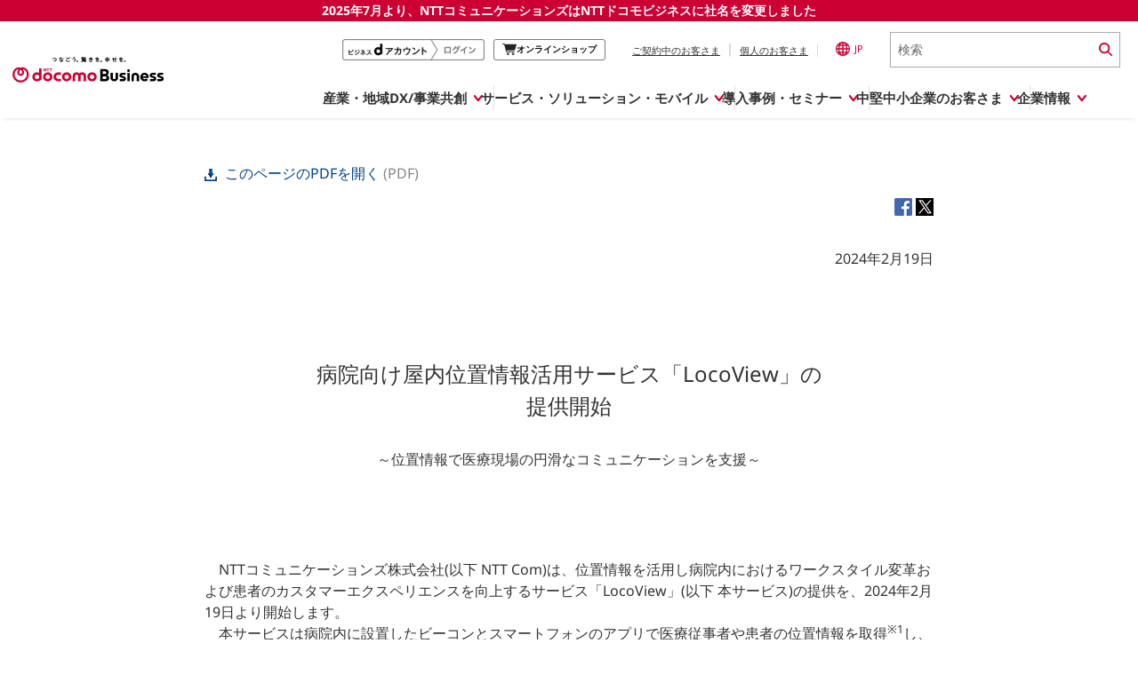

--- FILE ---
content_type: text/html; charset=UTF-8
request_url: https://www.ntt.com/about-us/press-releases/news/article/2024/0219.html
body_size: 25645
content:
<!DOCTYPE html>
<html lang="ja">
<head>
    <meta charset="utf-8">
    <meta http-equiv="X-UA-Compatible" content="IE=edge">
    <meta name="viewport" content="width=device-width, initial-scale=1">

    
<link rel="canonical" href="https://www.ntt.com/about-us/press-releases/news/article/2024/0219.html" />
<meta name="keywords" content="ニュースリリース,ドコモビジネス,NTTコミュニケーションズ">
<meta name="description" content="病院向け屋内位置情報活用サービス「LocoView」の提供開始">
<meta name="viewport"
    content="width=device-width,initial-scale=1.0,minimum-scale=1.0,maximum-scale=1.0,user-scalable=no">

<title>ニュース 2024年2月19日:病院向け屋内位置情報活用サービス「LocoView」の提供開始｜NTTドコモビジネス 企業情報</title>
<meta name="title" content="ニュース 2024年2月19日:病院向け屋内位置情報活用サービス「LocoView」の提供開始｜NTTドコモビジネス 企業情報" />
<link rel="stylesheet" type="text/css" href="/etc/designs/nttcom/cmn/css/style.css">
<link rel="stylesheet" media="screen and (max-width: 768px)" href="/etc/designs/nttcom/cmn/css/mq_tab.css">
<link rel="stylesheet" media="screen and (max-width: 480px)" href="/etc/designs/nttcom/cmn/css/mq_mbl.css">
<link rel="stylesheet" type="text/css" href="/etc/designs/nttcom/cmn/js/jquery.bxslider/jquery.bxslider.css">
<link rel="stylesheet" type="text/css" href="/etc/designs/nttcom/cmn/css/breadcrumb.css" />
<link rel="stylesheet" type="text/css" href="/etc/designs/nttcom/cmn/js/colorbox/colorbox.css" />
<link rel="stylesheet" type="text/css" href="/etc/designs/nttcom/cmn/js/darktooltip/darktooltip.css">
<link rel="stylesheet" media="print" type="text/css" href="/etc/designs/nttcom/cmn/css/print.css">

<script type="text/javascript" src="/etc/designs/nttcom/cmn/js/jquery.min.js"></script>
<script type="text/javascript" src="/etc/designs/nttcom/cmn/js/jquery-ui.min.js"></script>
<script type="text/javascript" src="/etc/designs/nttcom/cmn/js/jquery.bxslider/jquery.bxslider.js"></script>
<script type="text/javascript" src="/etc/designs/nttcom/cmn/js/jquery.sweet-scroll.min.js"></script>
<script type="text/javascript" src="/etc/designs/nttcom/cmn/js/jquery.cookie.js"></script>
<script type="text/javascript" src="/etc/designs/nttcom/cmn/js/colorbox/jquery.colorbox.js"></script>
<script type="text/javascript" src="/etc/designs/nttcom/cmn/js/common.js"></script>
<script type="text/javascript" src="/etc/designs/nttcom/cmn/js/breadcrumb.js"></script>
<script type="text/javascript" src="/etc/designs/nttcom/cmn/js/site_search.js"></script>
<script type="text/javascript" src="/etc/designs/nttcom/cmn/js/plugin_setting.js"></script>
<script type="text/javascript" src="/etc/designs/nttcom/cmn/js/darktooltip/jquery.darktooltip.min.js"></script>

<link rel="stylesheet" type="text/css" href="/etc/designs/nttcom/cmn/css/pressrelease_c2.css" />
<script type="text/javascript">
$(function() {
    var po = document.createElement('script');
    po.type = 'text/javascript';
    po.async = true;
    po.src = 'https://apis.google.com/js/plusone.js';
    var s = document.getElementsByTagName('script')[0];
    s.parentNode.insertBefore(po, s);
});
var getEncodedTitle = encodeURIComponent(document.title);
</script>


<link href="/etc/designs/default.css" rel="stylesheet" type="text/css" />



<script type="text/javascript" src="/etc/designs/nttcom/cmn/js/eloqua.js"></script>

<link rel="stylesheet" type="text/css"
    href="/content/dam/nttcom/hq/jp/about-us/press-releases/etc/css/pressrelease_original.css" media="all" />
<link rel="stylesheet" type="text/css" href="/content/dam/nttcom/hq/jp/about-us/press-releases/etc/css/colorbox.css"
    media="all" />

<link rel="stylesheet" type="text/css" href="/etc/designs/nttcom/hq/jp/global_parts/css/re2024_header.css" media="all">
<script type="text/javascript" src="/etc/designs/nttcom/hq/jp/global_parts/js/re2024_header.js"></script>



<style type="text/css">
    <!--
      .img_center{text-align:center;}
      .img_center img{width:780px;}
      .t-i_area{width:820px; display: flex; justify-content: space-around; align-items: top; flex-wrap:wrap;}
      .txt_01 {width:48% !important; height: auto; margin-bottom:0px; margin-left:-0.7em;}
      .img_01{width:48% !important; height: auto;}
      .img_01 img{width:100% !important; height: auto;}

      
      
      @media screen and (max-width: 768px) {
      .t-i_area{width:720px; display: flex; justify-content: space-around; align-items: top; flex-wrap:wrap;}
      .txt_01 {width:48% !important; height: auto; margin-bottom:0px;}
      .img_01{width:48% !important; height: auto;}
      .img_01 img{width:100% !important; height: auto;}
      
      }

      @media screen and (max-width: 480px) {
      .img_center{width:100%;}
      .t-i_area{width:100%; display: flex; justify-content: space-around; align-items: top; flex-wrap:wrap;}
      .txt_01 {width:100% !important; height: auto; margin-bottom:5px;}
      .img_01{width:100% !important; height: auto;}
       
       
      }
  -->
  </style>

<meta name="twitter:card" content="summary">
<meta property="og:title"  content="病院向け屋内位置情報活用サービス「LocoView」の提供開始">
<meta property="og:image" content="https://www.ntt.com/content/dam/nttcom/hq/cmn/img/logo-ogp-1200-630_release-2022.png" />

    
    <meta name="csrf-token" content="lknBzvXhdt7c7QqLhSCbkRguxNh5MKoNifnTdObx">
</head>
<body class="contact-bg" style="">
    

<script type="text/javascript" src="/etc/designs/nttcom/hq/jp/cmn/js/tealium.js"></script>

<!-- ヘッダーパターン1： 企業情報配下 DB用 -->
<!-- I-SEARCH_EXCEPT_TAG_START -->

<header>

<!-- NTT DOCOMO BUSINESS 0701 message -->
<div class="message250701">
  <a href="/about-us/nttdocomobusiness.html">2025年7月より、NTTコミュニケーションズは<br class="sp-view">NTTドコモビジネスに社名を変更しました</a>
</div>


<!-- logo-Search  -->
<div class="global-header">
  <div class="global-header__inner">
    <a class="global-header__brand" href="/index.html" tabindex="1">
      <img src="/content/dam/nttcom/cmn/img/header/ntt-docomo-business_logo_jp_1line.svg" alt="NTTドコモビジネス" width="280px" height="auto" loading="lazy">
    </a>
    <div class="global-header__trailing">
      <ul class="global-header__actions">
        <li class="global-header__btnlogin pc_global-header__btnlogin" style="display:none;">
          <a href="/docomo-id-biz/auth-login.html?orgurl=%2Fabout-us%2Fpress-releases%2Fnews%2Farticle%2F2024%2F0219.html" tabindex="2" onclick="dataLayer.push({'event':'LinkClick', 'ec':'click', 'ea':'c_click', 'el':'cp_nttcom-toppage_global-header_business-d'});">
            <img src="/content/dam/nttcom/hq/jp/business/lp/img/btn_login_businesspoint.png" alt="ビジネスdアカウントログイン" loading="lazy">
          </a>
        </li>
        <li class="global-header__btnlogout pc_global-header__btnlogout" style="display:none;">
          <a href="/docomo-id-biz/auth-logout.html?orgurl=%2Fabout-us%2Fpress-releases%2Fnews%2Farticle%2F2024%2F0219.html" tabindex="2" onclick="dataLayer.push({'event':'LinkClick', 'ec':'click', 'ea':'c_click', 'el':'cp_nttcom-toppage_global-header_business-d'});">
            <img src="/content/dam/nttcom/hq/jp/business/lp/img/btn_logout__businesspoint.png" alt="ビジネスdアカウントログアウト" loading="lazy">
          </a>
        </li>
        <li class="global-header__btnonline pc_global-header__btnonline">
          <a href="https://www.onlineshop.docomobusiness.ntt.com/" target="_blank" tabindex="3" onclick="dataLayer.push({'event':'LinkClick', 'ec':'click', 'ea':'c_click', 'el':'cp_nttcom-toppage_global-header_onlineshop'});">
            <svg width="15.488" height="13.514" viewBox="0 0 15.488 13.514">
              <path d="M14.788.811H2.9A1.423,1.423,0,0,0,1.618,0H.474a.474.474,0,0,0,0,.948H1.618a.474.474,0,0,1,.458.353L4.039,9.068a1.423,1.423,0,0,0,1.375,1.059H12.84a.474.474,0,0,0,0-.948H5.414a.474.474,0,0,1-.458-.353l-.125-.8h7.8a1.423,1.423,0,0,0,1.374-1.059l1.48-6.16" transform="translate(0 0)" fill="#242424" />
              <path d="M24.019,51.107a1.374,1.374,0,1,0,1.374,1.374,1.376,1.376,0,0,0-1.374-1.374m0,1.8a.426.426,0,1,1,.427-.427.427.427,0,0,1-.427.427" transform="translate(-17.875 -40.342)" fill="#242424" />
              <path d="M50.82,51.107a1.374,1.374,0,1,0,1.374,1.374,1.376,1.376,0,0,0-1.374-1.374m0,1.8a.426.426,0,1,1,.427-.427.427.427,0,0,1-.427.427" transform="translate(-39.031 -40.342)" fill="#242424" />
            </svg>
            <span>オンラインショップ</span>
            <span class="visually-hidden">別ウィンドウで開きます。</span>
          </a>
        </li>
        <li class="global-header__action">
          <ul class="global-header__nav">
            <li class="global-header__nav-item">
              <a class="js-contractSetBt global-header__link no-scroll" tabindex="4" aria-controls="header-contract" aria-expanded="false" href="#" onclick="dataLayer.push({'event':'LinkClick', 'ec':'click', 'ea':'c_click', 'el':'cp_nttcom-toppage_global-header_user-current'});">ご契約中のお客さま</a>
              <!-- ここからポップアップ contract  -->
              <div class="CLSelector">
                <!-- contractBlock -->
                <div class="contractBlock">
                  <div id="header-contract" class="contractBlock_slide">
                    <div class="inner">
                      <div class="contractBlock_itmeWrap scrollY-on">
                        <ul class="selectContract">
                          <li class="closeBtnArea">
                            <p class="js-contractCloseBtn contractCloseBtn">
                              <a href="#" class="no-scroll" tabindex="10">
                                <span>×</span>閉じる
                              </a>
                            </p>
                          </li>
                        </ul>
                        <ul class="contractInner">
                          <li>
                            <a href="https://support.ntt.com/" tabindex="5" onclick="dataLayer.push({'event':'LinkClick', 'ec':'click', 'ea':'c_click', 'el':'cp_nttcom-toppage_global-header_user-current_support'});" class="js-click_blur contractLink">
                              <img src="/content/dam/nttcom/cmn/img/icn_contract_support.png" width="112px" height="60px" alt="" loading="lazy">
                              <p>サービス別サポート情報<br>(サポートサイト)</p>
                            </a>
                          </li>

                          <li>
                            <a href="https://b-portal.ntt.com/login/" target="_blank" tabindex="6" onclick="dataLayer.push({'event':'LinkClick', 'ec':'click', 'ea':'c_click', 'el':'cp_nttcom-toppage_global-header_user-current_b-portal'});" class="js-click_blur contractLink">
                              <img src="/content/dam/nttcom/cmn/img/icn_contract_portal.png" width="112px" height="60px" alt="" loading="lazy">
                              <p>ご契約中サービスの一元管理<br>(NTTドコモビジネス<br> ビジネスポータル)<img src="/content/dam/nttcom/img/external-link-icon-red.svg" alt="別ウィンドウで開きます。" class="blank-link"></p>
                            </a>
                          </li>

                          <li>
                            <a href="https://www.billingstation.ntt.com/user/UA01W001" target="_blank" tabindex="7" onclick="dataLayer.push({'event':'LinkClick', 'ec':'click', 'ea':'c_click', 'el':'cp_nttcom-toppage_global-header_user-current_billingstation'});" class="js-click_blur contractLink">
                              <img src="/content/dam/nttcom/cmn/img/icn_contract_billingstation.png" width="112px" height="60px" alt="" loading="lazy">
                              <p>NTTドコモビジネス<br>Web明細<br>(ビリングステーション)<img src="/content/dam/nttcom/img/external-link-icon-red.svg" alt="別ウィンドウで開きます。" class="blank-link"></p>
                            </a>
                          </li>

                          <li>
                            <a href="https://gorikan.billing.smt.docomo.ne.jp/bbilling/srv/ghadp001.srv?_ebx=swv0q1a1be.1708318872.811fu7s" target="_blank" tabindex="8" onclick="dataLayer.push({'event':'LinkClick', 'ec':'click', 'ea':'c_click', 'el':'cp_nttcom-toppage_global-header_user-current_gorikan'});" class="js-click_blur contractLink">
                              <img src="/content/dam/nttcom/cmn/img/icn_contract_gorikan.png" width="112px" height="60px" alt="" loading="lazy">
                              <p>NTTドコモ(携帯回線)<br>料金分析<br>(ご利用料金管理サービス)<img src="/content/dam/nttcom/img/external-link-icon-red.svg" alt="別ウィンドウで開きます。" class="blank-link"></p>
                            </a>
                          </li>

                          <li>
                            <a href="https://www.docomo.ne.jp/mydocomo/" target="_blank" tabindex="9" onclick="dataLayer.push({'event':'LinkClick', 'ec':'click', 'ea':'c_click', 'el':'cp_nttcom-toppage_global-header_user-current_mydocomo'});" class="js-click_blur contractLink">
                              <img src="/content/dam/nttcom/cmn/img/icn_contract_mydocomo.png" width="112px" height="60px" alt="" loading="lazy">
                              <p>NTTドコモ(携帯回線)<br>Web明細<br>(My docomo)<img src="/content/dam/nttcom/img/external-link-icon-red.svg" alt="別ウィンドウで開きます。" class="blank-link"></p>
                            </a>
                          </li>



                        </ul>
                      </div>
                    </div>
                  </div>
                </div>
                <!-- /contractBlock -->
              </div>
              <!-- ここまでポップアップ contract  -->
            </li>
            <li class="global-header__nav-item">
              <a class="js-personalSetBt global-header__link no-scroll" href="#" tabindex="11" aria-controls="header-personal" aria-expanded="false" onclick="dataLayer.push({'event':'LinkClick', 'ec':'click', 'ea':'c_click', 'el':'cp_nttcom-toppage_global-header_personal'});">個人のお客さま</a>
              <!-- ここからポップアップ personal  -->
              <div class="CLSelector">
                <!-- personalBlock -->
                <div class="personalBlock">
                  <div id="header-personal" class="personalBlock_slide">
                    <div class="inner">
                      <div class="personalBlock_itmeWrap scrollY-on">
                        <ul class="selectPersonal">
                          <li class="closeBtnArea">
                            <p class="js-personalCloseBtn personalCloseBtn">
                              <a href="#" class="no-scroll" tabindex="14">
                                <span>×</span>閉じる
                              </a>
                            </p>
                          </li>
                        </ul>
                        <ul class="personalInner">
                          <li>
                            <p>
                              <a href="https://www.docomo.ne.jp/" tabindex="12" target="_blank" onclick="dataLayer.push({'event':'LinkClick', 'ec':'click', 'ea':'c_click', 'el':'cp_nttcom-toppage_global-header_personal_docomo'});">個人のお客さま（NTTドコモ）
                                <img src="/content/dam/nttcom/img/external-link-icon-red.svg" alt="別ウィンドウで開きます。" class="blank-link">
                              </a>
                            </p>
                          </li>
                          <li>
                            <p>
                              <a href="https://service.ocn.ne.jp/" tabindex="13" target="_blank" onclick="dataLayer.push({'event':'LinkClick', 'ec':'click', 'ea':'c_click', 'el':'cp_nttcom-toppage_global-header_personal_resonant'});">個人のお客さま（OCNなど）
                                <img src="/content/dam/nttcom/img/external-link-icon-red.svg" alt="別ウィンドウで開きます。" class="blank-link">
                              </a>
                            </p>
                          </li>
                        </ul>
                      </div>
                    </div>
                  </div>
                </div>
                <!-- /personalBlock -->
              </div>
              <!-- ここまでポップアップ personal  -->
            </li>
          </ul>
        </li>
        <li class="global-header__action">
          <a lang="en" class="langSetBt global-header__lang no-scroll" href="#" aria-controls="global-lang" tabindex="15" aria-expanded="false" onclick="dataLayer.push({'event':'LinkClick', 'ec':'click', 'ea':'c_click', 'el':'cp_nttcom-toppage_global-header_lang'});">
            <img alt="Global Site" src="/content/dam/nttcom/cmn/img/icn-country-selector.svg" loading="lazy" width="16px" height="16px">JP
          </a>
          <!-- ここからポップアップ language  -->
          <div class="CLSelector">
            <!-- languageBlock -->
            <div class="languageBlock languageBlock-simple">
              <div class="languageBlock_slide" aria-labelledby="global-lang" id="global-lang">
                <div class="inner">
                  <div class="languageBlock_itmeWrap scrollY-on">
                    <div class="selectLanguage">
                      <span lang="en" class="ttl">Select Language : </span>
                      <a href="/en/index.html" tabindex="16" onclick="dataLayer.push({'event':'LinkClick', 'ec':'click', 'ea':'c_click', 'el':'cp_nttcom-toppage_global-header_lang_english'});">
                        <span lang="en" class="langlist">English</span>
                      </a>
                      <span class="langlist">日本語</span>
                      <div class="closeBtnArea">
                        <p class="closeButton">
                          <a href="#" class="no-scroll" tabindex="18">
                            <span>×</span>閉じる
                          </a>
                        </p>
                      </div>
                    </div>
                    <div lang="en" class="langInner">Global Site :
                      <a href="https://services.global.ntt/" target="_blank" tabindex="17" onclick="dataLayer.push({'event':'LinkClick', 'ec':'click', 'ea':'c_click', 'el':'cp_nttcom-toppage_global-header_lang_nttltd'});">NTT Ltd.
                        <img src="/content/dam/nttcom/img/external-link-icon-red.svg" alt="別ウィンドウで開きます。" class="blank-link">
                      </a>
                    </div>
                  </div>
                </div>
              </div>
            </div>
            <!-- /languageBlock -->
          </div>
          <!-- ここまでポップアップ language  -->
        </li>
        <li class="global-header__action global-header__action--search">
          <form class="global-header__search global-header__search--pc" action="https://sitesearch.goo.ne.jp/nttcom/" method="get" name="gs" id="gs">
            <input type="hidden" name="ie" value="u">
            <input type="hidden" name="cat[]" value="all">
            <input type="hidden" name="LANG" value="0">
            <input class="global-header__search-input" type="text" name="kw" value="" placeholder="検索" title="ここに検索語を入力" tabindex="19">
            <input class="global-header__search-icon" type="image" src="/content/dam/nttcom/cmn/img/icn-search.svg" alt="検索実行" tabindex="20" height="15px">
          </form>
          <a class="global-header__search global-header__search--sp" href="/sitesearch.html" tabindex="19">
            <img alt="Search" src="/content/dam/nttcom/cmn/img/icn-search.svg" width="16px" height="15px" loading="lazy">
          </a>
        </li>
      </ul>
      <a href="#" id="global-header-menu-btn" role="menu" aria-controls="globalnav" aria-expanded="false" class="global-header__menu no-scroll">
        <p class="global-header__menu-btn">
          <span></span>
          <span></span>
          <span></span>
        </p>
        <em>MENU</em>
      </a>
    </div>
  </div>
</div>


<!-- PC -->
<div class="global-nav" id="global-nav" aria-labelledby="globalnav">
  <ul class="global-nav__bar js-cate_link_wrap">
    <!--1 産業・地域DX/事業共創・-->
    <li class="global-nav__tab">
      <a href="#" class="js-nav__btn global-nav__item no-scroll" data-item="openhub" aria-controls="pc-openhub" aria-expanded="false" itemscope="itemscope" itemtype="https://schema.org/SiteNavigationElement" onclick="dataLayer.push({'event':'LinkClick', 'ec':'click', 'ea':'c_click', 'el':'cp_nttcom-toppage_globalnavi_smartworld'});"><span>産業・地域DX/事業共創</span></a>
      <div class="global-drop" data-item="openhub" aria-labelledby="pc-openhub" id="pc-openhub">
        <div class="global-drop__container">
          <ul class="js-drop_menu global-drop-menu">
            <li class="global-drop-menu-tile">
              <div class="global-drop-menu-tile__inner">
                <div class="global-drop-menu-tile__header">
                  <a href="https://openhub.ntt.com/" target="_blank" onclick="dataLayer.push({'event':'LinkClick', 'ec':'click', 'ea':'c_click', 'el':'cp_nttcom-toppage_globalnavi_smartworld_menu-oh-for-sw_title'});">
                    <span class="global-drop-menu-tile__title">OPEN HUB</span>
                    <img src="/content/dam/nttcom/img/external-link-icon-red.svg" alt="別ウィンドウで開きます。" class="blank-link">
                  </a>
                  <p class="global-drop-menu-tile__description">
                    新規ビジネスの創出や社会実装を<br>目指す事業共創の場です
                  </p>
                </div>
                <div class="global-drop-menu-tile__body">
                  <div class="global-drop-links">
                    <ul class="global-drop-links__wrap col-2" style="--gap: 20px;">
                      <li>
                        <a class="global-drop-nav__link global-drop-closer" href="https://openhub.ntt.com/about/" onclick="dataLayer.push({'event':'LinkClick', 'ec':'click', 'ea':'c_click', 'el':'cp_nttcom-toppage_globalnavi_smartworld_menu-oh-for-sw_oh-about'});" target="_blank">
                          OPEN HUB for Smart Worldとは
                          <img src="/content/dam/nttcom/img/external-link-icon-red.svg" alt="別ウィンドウで開きます。" class="blank-link">
                        </a>
                      </li>
                      <li>
                        <a class="global-drop-nav__link global-drop-closer" href="https://openhub.ntt.com/event/" onclick="dataLayer.push({'event':'LinkClick', 'ec':'click', 'ea':'c_click', 'el':'cp_nttcom-toppage_globalnavi_smartworld_menu-oh-for-sw_oh-event'});" target="_blank">
                          イベント/ウェビナー
                          <img src="/content/dam/nttcom/img/external-link-icon-red.svg" alt="別ウィンドウで開きます。" class="blank-link">
                        </a>
                      </li>
                      <li>
                        <a class="global-drop-nav__link global-drop-closer" href="https://openhub.ntt.com/journal/" onclick="dataLayer.push({'event':'LinkClick', 'ec':'click', 'ea':'c_click', 'el':'cp_nttcom-toppage_globalnavi_smartworld_menu-oh-for-sw_oh-journal'});" target="_blank">
                          記事コンテンツ
                          <img src="/content/dam/nttcom/img/external-link-icon-red.svg" alt="別ウィンドウで開きます。" class="blank-link">
                        </a>
                      </li>
                      <li>
                        <a class="global-drop-nav__link global-drop-closer" href="https://openhub.ntt.com/player/" onclick="dataLayer.push({'event':'LinkClick', 'ec':'click', 'ea':'c_click', 'el':'cp_nttcom-toppage_globalnavi_smartworld_menu-oh-for-sw_oh-player'});" target="_blank">
                          プレイヤー(カタリスト/パートナー企業)
                          <img src="/content/dam/nttcom/img/external-link-icon-red.svg" alt="別ウィンドウで開きます。" class="blank-link">
                        </a>
                      </li>
                      <li>
                        <a class="global-drop-nav__link global-drop-closer" href="https://openhub.ntt.com/project/" onclick="dataLayer.push({'event':'LinkClick', 'ec':'click', 'ea':'c_click', 'el':'cp_nttcom-toppage_globalnavi_smartworld_menu-oh-for-sw_oh-project'});" target="_blank">
                          事例
                          <img src="/content/dam/nttcom/img/external-link-icon-red.svg" alt="別ウィンドウで開きます。" class="blank-link">
                        </a>
                      </li>
                    </ul>
                  </div>
                </div>
              </div>
            </li>

            <li class="global-drop-menu-tile" style="--height: 167px;">
              <div class="global-drop-menu-tile__inner">
                <div class="global-drop-menu-tile__header">
                  <a href="/business/dx/smart.html" class="global-drop-menu-tile__link--inner" onclick="dataLayer.push({'event':'LinkClick', 'ec':'click', 'ea':'c_click', 'el':'cp_nttcom-toppage_globalnavi_smartworld_menu-sw_title'});">
                    <span class="global-drop-menu-tile__title">Smart World</span>
                  </a>
                  <p class="global-drop-menu-tile__description">
                    産業・地域DXプラットフォーマーとして<br>企業と地域が持続成長する社会を目指します
                  </p>
                </div>
                <div class="global-drop-menu-tile__body">
                  <div class="global-drop-links">
                    <ul class="global-drop-links__wrap col-3">
                      <li>
                        <a class="global-drop-nav__link global-drop-closer" href="/business/dx/smart/city.html" onclick="dataLayer.push({'event':'LinkClick', 'ec':'click', 'ea':'c_click', 'el':'cp_nttcom-toppage_globalnavi_smartworld_menu-sw_sw-smart-city'});">Smart City</a>
                      </li>
                      <li>
                        <a class="global-drop-nav__link global-drop-closer" href="/business/dx/smart/education.html" onclick="dataLayer.push({'event':'LinkClick', 'ec':'click', 'ea':'c_click', 'el':'cp_nttcom-toppage_globalnavi_smartworld_menu-sw_sw-education'});">Smart Education</a>
                      </li>
                      <li>
                        <a class="global-drop-nav__link global-drop-closer" href="/business/dx/smart/healthcare.html" onclick="dataLayer.push({'event':'LinkClick', 'ec':'click', 'ea':'c_click', 'el':'cp_nttcom-toppage_globalnavi_smartworld_menu-sw_sw-healthcare'});">Smart Healthcare</a>
                      </li>
                      <li>
                        <a class="global-drop-nav__link global-drop-closer" href="/business/dx/smart/industry.html" onclick="dataLayer.push({'event':'LinkClick', 'ec':'click', 'ea':'c_click', 'el':'cp_nttcom-toppage_globalnavi_smartworld_menu-sw_sw-industry'});">Smart Industry</a>
                      </li>
                      <li>
                        <a class="global-drop-nav__link global-drop-closer" href="/business/dx/smart/mobility.html" onclick="dataLayer.push({'event':'LinkClick', 'ec':'click', 'ea':'c_click', 'el':'cp_nttcom-toppage_globalnavi_smartworld_menu-sw_sw-mobility'});">Smart Mobility</a>
                      </li>
                      <li>
                        <a class="global-drop-nav__link global-drop-closer" href="/business/dx/smart/worksite.html" onclick="dataLayer.push({'event':'LinkClick', 'ec':'click', 'ea':'c_click', 'el':'cp_nttcom-toppage_globalnavi_smartworld_menu-sw_sw-worksite'});">Smart Worksite</a>
                      </li>
                      <li>
                        <a class="global-drop-nav__link global-drop-closer" href="/business/dx/smart/generative-ai.html" onclick="dataLayer.push({'event':'LinkClick', 'ec':'click', 'ea':'c_click', 'el':'cp_nttcom-toppage_globalnavi_smartworld_menu-sw_sw-generative-ai'});">生成AI(Generative AI)</a>
                      </li>
                    </ul>
                  </div>
                </div>
              </div>
            </li>

            <li class="global-drop-menu-tile -regional-effort">
              <div class="global-drop-menu-tile__inner">
                <div class="global-drop-menu-tile__header">
                  <a href="/business/lp/regional-effort.html" class="global-drop-menu-tile__link--inner" onclick="dataLayer.push({'event':'LinkClick', 'ec':'click', 'ea':'c_click', 'el':'cp_nttcom-toppage_globalnavi_smartworld_menu-regional-effort'});">
                    <span class="global-drop-menu-tile__title">地域の取り組み</span>
                  </a>
                  <p class="global-drop-menu-tile__description">
                    地域社会を支える皆さまと地域課題の解決や<br>地域経済のさらなる活性化に取り組みます
                  </p>
                </div>
                <div class="global-drop-menu-tile__body">
                  <div class="global-drop-links">
                    <ul class="global-drop-links__wrap" style="--gap: 20px;">
                      <li>
                        <a class="global-drop-nav__link global-drop-closer" href="/business/lp/regional-effort/local-goverments.html" onclick="dataLayer.push({'event':'LinkClick', 'ec':'click', 'ea':'c_click', 'el':'cp_nttcom-toppage_globalnavi_smartworld_menu-regional-effort_local-goverments'});">
                          自治体・地域社会との共創
                        </a>
                      </li>
                      <li>
                        <a class="global-drop-nav__link global-drop-closer" href="/business/lp/regional-effort/lgpf.html" onclick="dataLayer.push({'event':'LinkClick', 'ec':'click', 'ea':'c_click', 'el':'cp_nttcom-toppage_globalnavi_smartworld_menu-regional-effort_lgpf'});">
                          LGPF（Local Government Platform）
                        </a>
                      </li>
                    </ul>
                  </div>
                </div>
              </div>
            </li>
          </ul>

          <div class="global-drop__trailing">
            <ul class="global-drop__banners">
              <li class="global-drop-banner">
                <a href="https://openhub.ntt.com/" target="_blank" onclick="dataLayer.push({'event':'LinkClick', 'ec':'click', 'ea':'c_click', 'el':'cp_nttcom-toppage_globalnavi_smartworld_banner_oh'});">
                  <img width="238" height="auto" loading="lazy" src="/content/dam/nttcom/hq/jp/about-us/img/header-banner/banner-open_hub.png" alt="OPEN HUB│for Smart World　詳しくはこちら">
                  <span class="visually-hidden">別ウィンドウで開きます。</span>
                </a>
              </li>
              <li class="global-drop-banner">
                <a href="/business/lp/regional-effort.html" onclick="dataLayer.push({'event':'LinkClick', 'ec':'click', 'ea':'c_click', 'el':'cp_nttcom-toppage_globalnavi_smartworld_banner_lp-regional-effort'});">
                  <img width="238" height="auto" loading="lazy" src="/content/dam/nttcom/hq/jp/about-us/img/header-banner/banner-regional-effort.png" alt="地域とともに取り組むドコモビジネス">
                </a>
              </li>
            </ul>
          </div>

        </div>
        <!-- /global-drop__container -->
      </div>
      <!-- /global-drop OPEN HUB -->
    </li>

    <li class="global-nav__tab -service">
      <a href="#" class="js-nav__btn global-nav__item no-scroll" data-item="service" aria-controls="pc-service" aria-expanded="false" itemscope="itemscope" itemtype="https://schema.org/SiteNavigationElement" onclick="dataLayer.push({'event':'LinkClick', 'ec':'click', 'ea':'c_click', 'el':'cp_nttcom-toppage_globalnavi_service-solution'});"><span>サービス・ソリューション・モバイル</span></a>
      <!-- PC サービス・ソリューション・モバイル -->
      <div class="global-drop" data-item="service" aria-labelledby="pc-service" id="pc-service">
        <div class="global-drop__container">
          <ul class="js-drop_menu global-drop-menu">
            <li class="global-drop-menu-tile" style="--height: 140px;">
              <div class="global-drop-menu-tile__inner">
                <div class="global-drop-menu-tile__header">
                  <a href="/business/services.html" class="global-drop-menu-tile__link--inner" onclick="dataLayer.push({'event':'LinkClick', 'ec':'click', 'ea':'c_click', 'el':'cp_nttcom-toppage_globalnavi_service-solution_menu-service-solution-top'});">
                    <span class="global-drop-menu-tile__title">サービス・ソリューション</span>
                  </a>
                  <p class="global-drop-menu-tile__description">
                    IT/DXに関する課題を解決する<br>サービス・ソリューションをご紹介
                  </p>
                </div>
                <div class="global-drop-menu-tile__body">
                  <div class="global-drop-links">
                    <ul class="global-drop-links__wrap" role="tablist">

                      <li class="global-drop-link__cate">
                        <a href="/business/services.html#category" role="tab" aria-controls="service-category" aria-selected="false" onclick="dataLayer.push({'event':'LinkClick', 'ec':'click', 'ea':'c_click', 'el':'cp_nttcom-toppage_globalnavi_service-solution_menu-catgory-search'});" class="js-cate_link global-drop-link__item -underline">
                          カテゴリーで探す
                        </a>
                        <div class="global-drop-cate__detail" role="tabpanel" aria-labelledby="service-category">
                          <div class="global-drop-cate__box">
                            <div class="global-drop-cate__inner">
                              <div class="global-drop-cate__head">
                                <h2 class="global-drop-closer global-drop-cate__heading">
                                  <a href="/business/services.html" onclick="dataLayer.push({'event':'LinkClick', 'ec':'click', 'ea':'c_click', 'el':'cp_nttcom-toppage_globalnavi_service-solution_catgory-search'});">
                                    サービス・ソリューションTOP
                                  </a>
                                </h2>
                              </div>
                            </div>
                            <ul class="global-drop-cate__links">
                              <li class="global-drop-cate__link">
                                <a href="/business/services.html#lc03" onclick="dataLayer.push({'event':'LinkClick', 'ec':'click', 'ea':'c_click', 'el':'cp_nttcom-toppage_globalnavi_service-solution_network-mobile'});">
                                  <span>ネットワーク・モバイル</span></a>
                              </li>
                              <li class="global-drop-cate__link">
                                <a href="/business/services.html#lc01" onclick="dataLayer.push({'event':'LinkClick', 'ec':'click', 'ea':'c_click', 'el':'cp_nttcom-toppage_globalnavi_service-solution_cloud-datacenter'});">
                                  <span>クラウド・データセンター</span></a>
                              </li>
                              <li class="global-drop-cate__link">
                                <a href="/business/services.html#lc04" onclick="dataLayer.push({'event':'LinkClick', 'ec':'click', 'ea':'c_click', 'el':'cp_nttcom-toppage_globalnavi_service-solution_voice-video-communication'});">
                                  <span>電話・映像コミュニケーション</span></a>
                              </li>
                              <li class="global-drop-cate__link">
                                <a href="/business/services.html#lc06" onclick="dataLayer.push({'event':'LinkClick', 'ec':'click', 'ea':'c_click', 'el':'cp_nttcom-toppage_globalnavi_service-solution_security'});">
                                  <span>セキュリティ</span></a>
                              </li>
                              <li class="global-drop-cate__link">
                                <a href="/business/services.html#lc02" onclick="dataLayer.push({'event':'LinkClick', 'ec':'click', 'ea':'c_click', 'el':'cp_nttcom-toppage_globalnavi_service-solution_5g'});">
                                  <span>5G</span></a>
                              </li>
                              <li class="global-drop-cate__link">
                                <a href="/business/services.html#lc07" onclick="dataLayer.push({'event':'LinkClick', 'ec':'click', 'ea':'c_click', 'el':'cp_nttcom-toppage_globalnavi_service-solution_iot'});">
                                  <span>IoT</span></a>
                              </li>
                              <li class="global-drop-cate__link">
                                <a href="/business/services.html#lc08" onclick="dataLayer.push({'event':'LinkClick', 'ec':'click', 'ea':'c_click', 'el':'cp_nttcom-toppage_globalnavi_service-solution_ai'});">
                                  <span>AI</span></a>
                              </li>
                              <li class="global-drop-cate__link">
                                <a href="/business/services.html#lc09" onclick="dataLayer.push({'event':'LinkClick', 'ec':'click', 'ea':'c_click', 'el':'cp_nttcom-toppage_globalnavi_service-solution_data-utilization'});">
                                  <span>データ利活用</span></a>
                              </li>
                              <li class="global-drop-cate__link">
                                <a href="/business/services.html#lc05" onclick="dataLayer.push({'event':'LinkClick', 'ec':'click', 'ea':'c_click', 'el':'cp_nttcom-toppage_globalnavi_service-solution_operation-management'});">
                                  <span>運用管理</span></a>
                              </li>
                              <li class="global-drop-cate__link">
                                <a href="/business/services.html#lc10" onclick="dataLayer.push({'event':'LinkClick', 'ec':'click', 'ea':'c_click', 'el':'cp_nttcom-toppage_globalnavi_service-solution_business-support-marketing'});">
                                  <span>業務支援・マーケティング</span></a>
                              </li>
                              <li class="global-drop-cate__link">
                                <a href="/business/services.html#lc11" onclick="dataLayer.push({'event':'LinkClick', 'ec':'click', 'ea':'c_click', 'el':'cp_nttcom-toppage_globalnavi_service-solution_disaster-prevention-bcp'});">
                                  <span>災害対策・BCP</span></a>
                              </li>

                            </ul>
                          </div>
                        </div>
                      </li>

                      <li class="global-drop-link__cate">
                        <a href="/business/services.html#needs" role="tab" aria-controls="service-needs" aria-selected="false" onclick="dataLayer.push({'event':'LinkClick', 'ec':'click', 'ea':'c_click', 'el':'cp_nttcom-toppage_globalnavi_service-solution_menu-needs-search'});" class="js-cate_link global-drop-link__item -underline">
                          課題・ニーズで探す
                        </a>
                        <div class="global-drop-cate__detail" role="tabpanel" aria-labelledby="service-needs">
                          <div class="global-drop-cate__box">
                            <div class="global-drop-cate__inner">
                              <div class="global-drop-cate__head">
                                <h2 class="global-drop-closer global-drop-cate__heading">
                                  <a href="/business/services.html#category" onclick="dataLayer.push({'event':'LinkClick', 'ec':'click', 'ea':'c_click', 'el':'cp_nttcom-toppage_globalnavi_service-solution_needs-search'});">
                                    サービス・ソリューションTOP
                                  </a>
                                </h2>
                              </div>
                            </div>
                            <ul class="global-drop-cate__links">
                              <li class="global-drop-cate__link">
                                <a href="/business/services.html#ln01" onclick="dataLayer.push({'event':'LinkClick', 'ec':'click', 'ea':'c_click', 'el':'cp_nttcom-toppage_globalnavi_service-solution_needs-search_ln01'});">
                                  <span>コミュニケーション・情報共有</span></a>
                              </li>
                              <li class="global-drop-cate__link">
                                <a href="/business/services.html#ln03" onclick="dataLayer.push({'event':'LinkClick', 'ec':'click', 'ea':'c_click', 'el':'cp_nttcom-toppage_globalnavi_service-solution_needs-search_ln03'});">
                                  <span>マーケティング</span></a>
                              </li>
                              <li class="global-drop-cate__link">
                                <a href="/business/services.html#ln05" onclick="dataLayer.push({'event':'LinkClick', 'ec':'click', 'ea':'c_click', 'el':'cp_nttcom-toppage_globalnavi_service-solution_needs-search_ln05'});">
                                  <span>業務効率化</span></a>
                              </li>
                              <li class="global-drop-cate__link">
                                <a href="/business/services.html#ln07" onclick="dataLayer.push({'event':'LinkClick', 'ec':'click', 'ea':'c_click', 'el':'cp_nttcom-toppage_globalnavi_service-solution_needs-search_ln07'});">
                                  <span>災害対策</span></a>
                              </li>
                              <li class="global-drop-cate__link">
                                <a href="/business/services.html#ln09" onclick="dataLayer.push({'event':'LinkClick', 'ec':'click', 'ea':'c_click', 'el':'cp_nttcom-toppage_globalnavi_service-solution_needs-search_ln09'});">
                                  <span>職場環境整備</span></a>
                              </li>
                              <li class="global-drop-cate__link">
                                <a href="/business/services.html#ln11" onclick="dataLayer.push({'event':'LinkClick', 'ec':'click', 'ea':'c_click', 'el':'cp_nttcom-toppage_globalnavi_service-solution_needs-search_ln11'});">
                                  <span>地域共創・地方創生</span></a>
                              </li>
                              <li class="global-drop-cate__link">
                                <a href="/business/services.html#ln02" onclick="dataLayer.push({'event':'LinkClick', 'ec':'click', 'ea':'c_click', 'el':'cp_nttcom-toppage_globalnavi_service-solution_needs-search_ln02'});">
                                  <span>セキュリティ対策</span></a>
                              </li>
                              <li class="global-drop-cate__link">
                                <a href="/business/services.html#ln04" onclick="dataLayer.push({'event':'LinkClick', 'ec':'click', 'ea':'c_click', 'el':'cp_nttcom-toppage_globalnavi_service-solution_needs-search_ln04'});">
                                  <span>遠隔監視</span></a>
                              </li>
                              <li class="global-drop-cate__link">
                                <a href="/business/services.html#ln06" onclick="dataLayer.push({'event':'LinkClick', 'ec':'click', 'ea':'c_click', 'el':'cp_nttcom-toppage_globalnavi_service-solution_needs-search_ln06'});">
                                  <span>顧客体験（CX）改善</span></a>
                              </li>
                              <li class="global-drop-cate__link">
                                <a href="/business/services.html#ln08" onclick="dataLayer.push({'event':'LinkClick', 'ec':'click', 'ea':'c_click', 'el':'cp_nttcom-toppage_globalnavi_service-solution_needs-search_ln08'});">
                                  <span>自動化・省電化</span></a>
                              </li>
                              <li class="global-drop-cate__link">
                                <a href="/business/services.html#ln10" onclick="dataLayer.push({'event':'LinkClick', 'ec':'click', 'ea':'c_click', 'el':'cp_nttcom-toppage_globalnavi_service-solution_needs-search_ln10'});">
                                  <span>人材不足解消</span></a>
                              </li>
                            </ul>
                          </div>
                        </div>
                      </li>

                      <li class="global-drop-link__cate">
                        <a href="/business/services.html#jobtype" role="tab" aria-controls="service-industry" aria-selected="false" onclick="dataLayer.push({'event':'LinkClick', 'ec':'click', 'ea':'c_click', 'el':'cp_nttcom-toppage_globalnavi_service-solution_menu-jobtype-search'});" class="js-cate_link global-drop-link__item -underline">
                          業種・業態で探す
                        </a>
                        <div class="global-drop-cate__detail" role="tabpanel" aria-labelledby="service-industry">
                          <div class="global-drop-cate__box">
                            <div class="global-drop-cate__inner">
                              <div class="global-drop-cate__head">
                                <h2 class="global-drop-closer global-drop-cate__heading">
                                  <a href="/business/services.html" onclick="dataLayer.push({'event':'LinkClick', 'ec':'click', 'ea':'c_click', 'el':'cp_nttcom-toppage_globalnavi_service-solution_jobtype-search'});">
                                    サービス・ソリューションTOP
                                  </a>
                                </h2>
                              </div>
                            </div>
                            <ul class="global-drop-cate__links">
                              <li class="global-drop-cate__link">
                                <a href="/business/services/type.html?t=lc12_mc91" onclick="dataLayer.push({'event':'LinkClick', 'ec':'click', 'ea':'c_click', 'el':'cp_nttcom-toppage_globalnavi_service-solution_jobtype-search_munic'});">
                                  <span>自治体</span></a>
                              </li>
                              <li class="global-drop-cate__link">
                                <a href="/business/services/type.html?t=lc12_mc94" onclick="dataLayer.push({'event':'LinkClick', 'ec':'click', 'ea':'c_click', 'el':'cp_nttcom-toppage_globalnavi_service-solution_jobtype-search_first'});">
                                  <span>一次産業</span></a>
                              </li>
                              <li class="global-drop-cate__link">
                                <a href="/business/services/type.html?t=lc12_mc90" onclick="dataLayer.push({'event':'LinkClick', 'ec':'click', 'ea':'c_click', 'el':'cp_nttcom-toppage_globalnavi_service-solution_jobtype-search_medical'});">
                                  <span>医療・介護</span></a>
                              </li>
                              <li class="global-drop-cate__link">
                                <a href="/business/services/type.html?t=lc12_mc95" onclick="dataLayer.push({'event':'LinkClick', 'ec':'click', 'ea':'c_click', 'el':'cp_nttcom-toppage_globalnavi_service-solution_jobtype-search_sightseeing'});">
                                  <span>観光</span></a>
                              </li>
                              <li class="global-drop-cate__link">
                                <a href="/business/services/type.html?t=lc12_mc96" onclick="dataLayer.push({'event':'LinkClick', 'ec':'click', 'ea':'c_click', 'el':'cp_nttcom-toppage_globalnavi_service-solution_jobtype-search_education'});">
                                  <span>教育</span></a>
                              </li>
                              <li class="global-drop-cate__link">
                                <a href="/business/services/type.html?t=lc12_mc93" onclick="dataLayer.push({'event':'LinkClick', 'ec':'click', 'ea':'c_click', 'el':'cp_nttcom-toppage_globalnavi_service-solution_jobtype-search_mobility'});">
                                  <span>モビリティ</span></a>
                              </li>
                              <li class="global-drop-cate__link">
                                <a href="/business/services/type.html?t=lc12_mc92" onclick="dataLayer.push({'event':'LinkClick', 'ec':'click', 'ea':'c_click', 'el':'cp_nttcom-toppage_globalnavi_service-solution_jobtype-search_manu-const'});">
                                  <span>製造・建設業</span></a>
                              </li>
                              <li class="global-drop-cate__link">
                                <a href="/business/services/type.html?t=lc12_mc97" onclick="dataLayer.push({'event':'LinkClick', 'ec':'click', 'ea':'c_click', 'el':'cp_nttcom-toppage_globalnavi_service-solution_jobtype-search_retail'});">
                                  <span>小売業</span></a>
                              </li>
                            </ul>
                          </div>
                        </div>
                      </li>

                      <li class="global-drop-link__cate">
                        <a class="global-drop-nav__link global-drop-closer" href="/business/services.html#keyword" onclick="dataLayer.push({'event':'LinkClick', 'ec':'click', 'ea':'c_click', 'el':'cp_nttcom-toppage_globalnavi_service-solution_menu-keyword-search'});">キーワードで探す</a>
                      </li>

                    </ul>
                  </div>
                </div>
              </div>
            </li>

            <li class="global-drop-menu-tile">
              <div class="global-drop-menu-tile__inner">
                <div class="global-drop-menu-tile__header">
                  <a href="/business/mobile.html" class="global-drop-menu-tile__link--inner" onclick="dataLayer.push({'event':'LinkClick', 'ec':'click', 'ea':'c_click', 'el':'cp_nttcom-toppage_globalnavi_mobile_menu-mobile-top'});">
                    <span class="global-drop-menu-tile__title">モバイル</span>
                  </a>
                  <p class="global-drop-menu-tile__description">
                    法人向けスマホ・携帯に関する、<br>おすすめの機種、料金やサービスをご紹介
                  </p>
                </div>
                <div class="global-drop-menu-tile__body">
                  <div class="global-drop-links">
                    <ul class="global-drop-links__wrap" role="tablist">
                      <li class="global-drop-link__cate">
                        <a href="/business/mobile/product.html" role="tab" aria-controls="service-mobile-product" aria-selected="false" onclick="dataLayer.push({'event':'LinkClick', 'ec':'click', 'ea':'c_click', 'el':'cp_nttcom-toppage_globalnavi_mobile_menu-product'});" class="js-cate_link global-drop-link__item -underline">
                          製品
                        </a>
                        <div class="global-drop-cate__detail" role="tabpanel" aria-labelledby="service-mobile-product">
                          <div class="global-drop-cate__box">
                            <div class="global-drop-cate__inner">
                              <div class="global-drop-cate__head">
                                <h2 class="global-drop-closer global-drop-cate__heading">
                                  <a href="/business/mobile/product.html" onclick="dataLayer.push({'event':'LinkClick', 'ec':'click', 'ea':'c_click', 'el':'cp_nttcom-toppage_globalnavi_mobile_product_product'});">
                                    製品TOP
                                  </a>
                                </h2>
                              </div>
                            </div>
                            <ul class="global-drop-cate__links">
                              <li class="global-drop-cate__link">
                                <a href="https://www.onlineshop.docomobusiness.ntt.com/service/mobile/list/android-smartphone" target="_blank" onclick="dataLayer.push({'event':'LinkClick', 'ec':'click', 'ea':'c_click', 'el':'cp_nttcom-toppage_globalnavi_mobile_product_smartphone-tablet'});">
                                  <span>ビジネス向けスマートフォン<img src="/content/dam/nttcom/img/external-link-icon-red.svg" alt="別ウィンドウで開きます。" class="blank-link"></span></a>
                              </li>
                              <li class="global-drop-cate__link">
                                <a href="https://www.onlineshop.docomobusiness.ntt.com/service/mobile/product/ky51d" onclick="dataLayer.push({'event':'LinkClick', 'ec':'click', 'ea':'c_click', 'el':'cp_nttcom-toppage_globalnavi_mobile_product_toughness-smartphone'});" target="_blank">
                                  <span>タフネススマートフォン<img src="/content/dam/nttcom/img/external-link-icon-red.svg" alt="別ウィンドウで開きます。" class="blank-link"></span></a>
                              </li>
                              <li class="global-drop-cate__link">
                                <a href="https://www.onlineshop.docomobusiness.ntt.com/service/mobile/list/data" target="_blank" onclick="dataLayer.push({'event':'LinkClick', 'ec':'click', 'ea':'c_click', 'el':'cp_nttcom-toppage_globalnavi_mobile_product_data-communication-product'});">
                                  <span>データ通信製品<img src="/content/dam/nttcom/img/external-link-icon-red.svg" alt="別ウィンドウで開きます。" class="blank-link"></span></a>
                              </li>
                              <li class="global-drop-cate__link">
                                <a href="https://www.onlineshop.docomobusiness.ntt.com/service/mobile/list/feature-phone" target="_blank" onclick="dataLayer.push({'event':'LinkClick', 'ec':'click', 'ea':'c_click', 'el':'cp_nttcom-toppage_globalnavi_mobile_product_mobile'});">
                                  <span>ドコモケータイ<img src="/content/dam/nttcom/img/external-link-icon-red.svg" alt="別ウィンドウで開きます。" class="blank-link"></span></a>
                              </li>
                              <li class="global-drop-cate__link">
                                <a href="/business/mobile/product/home_5G_router/" onclick="dataLayer.push({'event':'LinkClick', 'ec':'click', 'ea':'c_click', 'el':'cp_nttcom-toppage_globalnavi_mobile_product_5g-home-router'});">
                                  <span>5G対応ホームルーター</span></a>
                              </li>
                              <li class="global-drop-cate__link">
                                <a href="/business/mobile/product/module/product.html" onclick="dataLayer.push({'event':'LinkClick', 'ec':'click', 'ea':'c_click', 'el':'cp_nttcom-toppage_globalnavi_mobile_product_communication-module-product'});">
                                  <span>通信モジュール製品</span></a>
                              </li>
                              <li class="global-drop-cate__link">
                                <a href="/business/mobile/product/satellite.html" onclick="dataLayer.push({'event':'LinkClick', 'ec':'click', 'ea':'c_click', 'el':'cp_nttcom-toppage_globalnavi_mobile_product_satelite-phone'});">
                                  <span>衛星携帯電話</span></a>
                              </li>
                              <li class="global-drop-cate__link">
                                <a href="/business/iot/product.html" onclick="dataLayer.push({'event':'LinkClick', 'ec':'click', 'ea':'c_click', 'el':'cp_nttcom-toppage_globalnavi_mobile_product_iot-product'});">
                                  <span>IOT完了済みメーカーブランド製品</span></a>
                              </li>
                            </ul>
                          </div>
                        </div>
                      </li>

                      <li class="global-drop-link__cate">
                        <a href="/business/mobile/charge.html" role="tab" aria-controls="service-mobile-fee" aria-selected="false" onclick="dataLayer.push({'event':'LinkClick', 'ec':'click', 'ea':'c_click', 'el':'cp_nttcom-toppage_globalnavi_mobile_menu-charge'});" class="js-cate_link global-drop-link__item -underline">
                          料金
                        </a>
                        <div class="global-drop-cate__detail" role="tabpanel" aria-labelledby="service-mobile-fee">
                          <div class="global-drop-cate__box">
                            <div class="global-drop-cate__inner">
                              <div class="global-drop-cate__head">
                                <h2 class="global-drop-closer global-drop-cate__heading">
                                  <a href="/business/mobile/charge.html" onclick="dataLayer.push({'event':'LinkClick', 'ec':'click', 'ea':'c_click', 'el':'cp_nttcom-toppage_globalnavi_mobile_charge_charge'});">
                                    料金TOP
                                  </a>
                                </h2>
                              </div>
                            </div>
                            <div style="padding: 0 0 5px 10px;">
                              <a href="/business/mobile/charge/new-plan.html" onclick="dataLayer.push({'event':'LinkClick', 'ec':'click', 'ea':'c_click', 'el':'cp_nttcom-toppage_globalnavi_service-solution-mobile_mobile_charge_max-mini'});">
                                <span>ドコモBiz データ無制限　ドコモ MAX　ドコモ mini　ドコモBiz かけ放題</span>
                              </a>
                            </div>
                            <ul class="global-drop-cate__links">
                              <li class="global-drop-cate__link">
                                <a href="/business/mobile/charge/keitaiplan-2.html" onclick="dataLayer.push({'event':'LinkClick', 'ec':'click', 'ea':'c_click', 'el':'cp_nttcom-toppage_globalnavi_mobile_charge_smartphone-tablet_mobile-plan'});">
                                  <span>ケータイプラン</span></a>
                              </li>
                              <li class="global-drop-cate__link">
                                <a href="/business/mobile/charge/hajimete_plan.html" onclick="dataLayer.push({'event':'LinkClick', 'ec':'click', 'ea':'c_click', 'el':'cp_nttcom-toppage_globalnavi_mobile_charge_smartphone-tablet_first-smartphone-plan'});">
                                  <span>はじめてスマホプラン</span></a>
                              </li>
                              <li class="global-drop-cate__link">
                                <a href="/business/mobile/charge/5g-dataplus.html" onclick="dataLayer.push({'event':'LinkClick', 'ec':'click', 'ea':'c_click', 'el':'cp_nttcom-toppage_globalnavi_mobile_charge_smartphone-tablet_5g-data-plus'});">
                                  <span>5Gデータプラス</span></a>
                              </li>
                              <li class="global-drop-cate__link">
                                <a href="/business/mobile/charge/dataplus-2.html" onclick="dataLayer.push({'event':'LinkClick', 'ec':'click', 'ea':'c_click', 'el':'cp_nttcom-toppage_globalnavi_mobile_charge_smartphone-tablet_data-plus'});">
                                  <span>データプラス</span></a>
                              </li>
                              <li class="global-drop-cate__link">
                                <a href="/business/mobile/charge/module.html" onclick="dataLayer.push({'event':'LinkClick', 'ec':'click', 'ea':'c_click', 'el':'cp_nttcom-toppage_globalnavi_mobile_charge_smartphone-tablet_iot'});">
                                  <span>IoT向け回線料金</span></a>
                              </li>
                              <li class="global-drop-cate__link">
                                <a href="/business/mobile/charge/home_5g.html" onclick="dataLayer.push({'event':'LinkClick', 'ec':'click', 'ea':'c_click', 'el':'cp_nttcom-toppage_globalnavi_mobile_charge_smartphone-tablet_home-5g'});">
                                  <span>home5Gプラン</span></a>
                              </li>

                            </ul>
                          </div>
                        </div>
                      </li>

                      <li class="global-drop-link__cate">
                        <a href="javascript:void(0)" role="tab" aria-controls="service-mobile-service" aria-selected="false" onclick="dataLayer.push({'event':'LinkClick', 'ec':'click', 'ea':'c_click', 'el':'cp_nttcom-toppage_globalnavi_mobile_menu_menu-mobileservice'});" class="js-cate_link global-drop-link__item">
                          モバイルサービス
                        </a>
                        <div class="global-drop-cate__detail" role="tabpanel" aria-labelledby="service-mobile-service">
                          <div class="global-drop-cate__box">
                            <ul class="global-drop-cate__links">
                              <li class="global-drop-cate__link">
                                <a href="/business/mobile/theme/management.html" onclick="dataLayer.push({'event':'LinkClick', 'ec':'click', 'ea':'c_click', 'el':'cp_nttcom-toppage_globalnavi_mobile_mobile-service_theme-management'});">
                                  <span>端末の一元管理</span></a>
                              </li>
                              <li class="global-drop-cate__link">
                                <a href="/business/mobile/theme/security.html" onclick="dataLayer.push({'event':'LinkClick', 'ec':'click', 'ea':'c_click', 'el':'cp_nttcom-toppage_globalnavi_mobile_mobile-service_theme-security'});">
                                  <span>セキュリティ</span></a>
                              </li>
                              <li class="global-drop-cate__link">
                                <a href="/business/mobile/theme/support.html" onclick="dataLayer.push({'event':'LinkClick', 'ec':'click', 'ea':'c_click', 'el':'cp_nttcom-toppage_globalnavi_mobile_mobile-service_theme-support'});">
                                  <span>運用保守・故障紛失サポート</span></a>
                              </li>
                              <li class="global-drop-cate__link">
                                <a href="/business/mobile/theme/network.html" onclick="dataLayer.push({'event':'LinkClick', 'ec':'click', 'ea':'c_click', 'el':'cp_nttcom-toppage_globalnavi_mobile_mobile-service_theme-network'});">
                                  <span>回線・ネットワーク</span></a>
                              </li>
                            </ul>
                          </div>
                        </div>
                      </li>

                      <li class="global-drop-link__cate">
                        <a href="https://support.ntt.com/purpose?subContentsType=2106&businessPersonalFlg=business" onclick="dataLayer.push({'event':'LinkClick', 'ec':'click', 'ea':'c_click', 'el':'cp_nttcom-toppage_globalnavi_mobile_procedure'});" class="global-drop-closer global-drop-link__item">
                          お手続き
                        </a>
                      </li>

                    </ul>
                  </div>
                </div>
              </div>
            </li>
          </ul>

          <div class="global-drop__trailing">
            <ul class="global-drop__banners">
              <li class="global-drop-banner">
                <a href="/business/services/rink.html" onclick="dataLayer.push({'event':'LinkClick', 'ec':'click', 'ea':'c_click', 'el':'cp_nttcom-toppage_globalnavi_service-solution_banner_rink'});">
                  <img width="238" height="auto" loading="lazy" src="/content/dam/nttcom/hq/jp/about-us/img/header-banner/banner-rink-v2.png" alt="docomo business RINK">
                </a>
              </li>
              <li class="global-drop-banner">
                <a href="/business/services/dbp.html" onclick="dataLayer.push({'event':'LinkClick', 'ec':'click', 'ea':'c_click', 'el':'cp_nttcom-toppage_globalnavi_service-solution_banner_dbp'});">
                  <img width="238" height="auto" loading="lazy" src="/content/dam/nttcom/hq/jp/about-us/img/header-banner/banner-dbp.png" alt="ドコモビジネスパッケージ">
                </a>
              </li>
              <li class="global-drop-banner">
                <a href="https://www.onlineshop.docomobusiness.ntt.com/service/mobile/lp-plan-kakehodai" target="_blank" onclick="dataLayer.push({'event':'LinkClick', 'ec':'click', 'ea':'c_click', 'el':'cp_nttcom-toppage_globalnavi_service-solution_banner_lp-plan-kakehodai'});">
                  <img width="238" height="auto" loading="lazy" src="/content/dam/nttcom/hq/jp/about-us/img/header-banner/ssb_dbw-lp-plan-kakehodai.jpg" alt="法人専用のプラン「ドコモBiz」新登場">
                </a>
              </li>
              <li class="global-drop-banner">
                <a href="https://support.ntt.com/" onclick="dataLayer.push({'event':'LinkClick', 'ec':'click', 'ea':'c_click', 'el':'cp_nttcom-toppage_globalnavi_service-solution_banner_support'});">
                  <img width="267" height="auto" loading="lazy" src="/content/dam/nttcom/hq/jp/about-us/img/header-banner/banner-support.svg" alt="サービスをご利用中のお客さま">
                </a>
              </li>
            </ul>
          </div>

        </div>
        <!-- /global-drop__container -->
      </div>
      <!-- /global-drop OPEN HUB -->
    </li>

    <li class="global-nav__tab">
      <a href="#" class="js-nav__btn global-nav__item no-scroll" data-item="case" aria-controls="pc-case" aria-expanded="false" itemscope="itemscope" itemtype="https://schema.org/SiteNavigationElement" onclick="dataLayer.push({'event':'LinkClick', 'ec':'click', 'ea':'c_click', 'el':'cp_nttcom-toppage_globalnavi_casestudy-seminarevent'});"><span>導入事例・セミナー</span></a>
      <!-- PC 導入事例・セミナー -->
      <div class="global-drop" data-item="case" aria-labelledby="pc-case" id="pc-case">
        <div class="global-drop__container">
          <ul class="js-drop_menu global-drop-menu">
            <li class="global-drop-menu-tile">
              <div class="global-drop-menu-tile__inner">
                <div class="global-drop-menu-tile__header">
                  <a href="/business/case-studies.html" class="global-drop-menu-tile__link--inner" onclick="dataLayer.push({'event':'LinkClick', 'ec':'click', 'ea':'c_click', 'el':'cp_nttcom-toppage_globalnavi_casestudy-seminarevent_menu-casestudy-top'});">
                    <span class="global-drop-menu-tile__title">導入事例</span>
                  </a>
                  <p class="global-drop-menu-tile__description">
                    最新の導入事例や<br>注目の導入事例をご紹介します
                  </p>
                </div>
              </div>
            </li>

            <li class="global-drop-menu-tile">
              <div class="global-drop-menu-tile__inner">
                <div class="global-drop-menu-tile__header">
                  <a href="/business/event.html" class="global-drop-menu-tile__link--inner" onclick="dataLayer.push({'event':'LinkClick', 'ec':'click', 'ea':'c_click', 'el':'cp_nttcom-toppage_globalnavi_casestudy-seminarevent_menu-seminarevent-top'});">
                    <span class="global-drop-menu-tile__title">セミナー</span>
                  </a>
                  <p class="global-drop-menu-tile__description">
                    開催・出展する各種セミナー、<br>イベント情報をご紹介します
                  </p>
                </div>
              </div>
            </li>
          </ul>

          <div class="global-drop__trailing">
            <ul class="global-drop__banners">
              <li class="global-drop-banner">
                <a href="/bizon/d/seminar_archives.html#on-demand" onclick="dataLayer.push({'event':'LinkClick', 'ec':'click', 'ea':'c_click', 'el':'cp_nttcom-toppage_globalnavi_casestudy-seminarevent_banner_dbw-seminar'});">
                  <img width="238" height="auto" loading="lazy" src="/content/dam/nttcom/hq/jp/about-us/img/header-banner/banner-seminar.png" alt="オンデマンドセミナー　人気セミナーを好きな時に視聴可能！　docomo business Watch">
                </a>
              </li>
              <li class="global-drop-banner">
                <a href="https://openhub.ntt.com/event/" target="_blank" onclick="dataLayer.push({'event':'LinkClick', 'ec':'click', 'ea':'c_click', 'el':'cp_nttcom-toppage_globalnavi_casestudy-seminarevent_banner_oh-event'});">
                  <img width="238" height="auto" loading="lazy" src="/content/dam/nttcom/hq/jp/about-us/img/header-banner/banner-open_hub.png" alt="OPEN HUB│for Smart World　詳しくはこちら">
                  <span class="visually-hidden">別ウィンドウで開きます。</span>
                </a>
              </li>
            </ul>
          </div>

        </div>
        <!-- /global-drop__container -->
      </div>
      <!-- /global-drop OPEN HUB -->
    </li>

    <li class="global-nav__tab -biz">
      <a href="#" class="js-nav__btn global-nav__item no-scroll" data-item="biz" aria-controls="pc-biz" aria-expanded="false" itemscope="itemscope" itemtype="https://schema.org/SiteNavigationElement" onclick="dataLayer.push({'event':'LinkClick', 'ec':'click', 'ea':'c_click', 'el':'cp_nttcom-toppage_globalnavi_smb'});"><span>中堅中小企業のお客さま</span></a>
      <!-- PC 中堅中小企業のお客さま -->
      <div class="global-drop" data-item="biz" aria-labelledby="pc-biz" id="pc-biz">
        <div class="global-drop__container">
          <ul class="js-drop_menu global-drop-menu">
            <li class="global-drop-menu-tile -business-watch" style="--height: 151px;">
              <div class="global-drop-menu-tile__inner">
                <div class="global-drop-menu-tile__header">
                  <a href="/bizon.html" class="global-drop-menu-tile__link--inner" onclick="dataLayer.push({'event':'LinkClick', 'ec':'click', 'ea':'c_click', 'el':'cp_nttcom-toppage_globalnavi_smb_menu-docomobusinesswatch-top'});">
                    <span class="global-drop-menu-tile__title">NTTドコモビジネスウォッチ<br>ビジネスお役立ち情報</span>
                  </a>
                  <p class="global-drop-menu-tile__description">
                    旬な話題やお役立ち資料などDXの課題を解決するヒントをお届けする記事サイト
                  </p>
                </div>
                <div class="global-drop-menu-tile__body">
                  <div class="global-drop-links">
                    <ul class="global-drop-links__wrap">
                      <li>
                        <a class="global-drop-nav__link--inner" href="/bizon/search.html" onclick="dataLayer.push({'event':'LinkClick', 'ec':'click', 'ea':'c_click', 'el':'cp_nttcom-toppage_globalnavi_smb_menu-docomobusinesswatch_search'});">
                          新着記事
                        </a>
                      </li>
                      <li>
                        <a class="global-drop-nav__link--inner" href="/bizon/white-paper.html" onclick="dataLayer.push({'event':'LinkClick', 'ec':'click', 'ea':'c_click', 'el':'cp_nttcom-toppage_globalnavi_smb_menu-docomobusinesswatch_white-paper'});">
                          お役立ち資料ダウンロード
                        </a>
                      </li>
                      <li>
                        <a class="global-drop-nav__link--inner" href="/bizon/summary.html" onclick="dataLayer.push({'event':'LinkClick', 'ec':'click', 'ea':'c_click', 'el':'cp_nttcom-toppage_globalnavi_smb_menu-docomobusinesswatch_summary'});">
                          トレンド記事特集
                        </a>
                      </li>
                      <li>
                        <a class="global-drop-nav__link--inner" href="/bizon/glossary.html" onclick="dataLayer.push({'event':'LinkClick', 'ec':'click', 'ea':'c_click', 'el':'cp_nttcom-toppage_globalnavi_smb_menu-docomobusinesswatch_glossary'});">
                          IT用語集
                        </a>
                      </li>
                    </ul>
                  </div>
                </div>
              </div>
            </li>

            <li class="global-drop-menu-tile -basement" style="--height: 183px;">
              <div class="global-drop-menu-tile__inner">
                <div class="global-drop-menu-tile__header">
                  <a href="/business/lp/smb.html" class="global-drop-menu-tile__link--inner" onclick="dataLayer.push({'event':'LinkClick', 'ec':'click', 'ea':'c_click', 'el':'cp_nttcom-toppage_globalnavi_smb_menu-smb-top'});">
                    <span class="global-drop-menu-tile__title">中堅中小企業向け<br>サービス・ソリューション</span>
                  </a>
                  <p class="global-drop-menu-tile__description">
                    課題やニーズに合ったサービスをご紹介し、<br>中堅中小企業のビジネスをサポート！
                  </p>
                </div>
                <div class="global-drop-menu-tile__body">
                  <div class="global-drop-links">

                    <!-- 中小企業TAB-->
                    <ul class="global-drop-links__wrap" role="tablist">
                      <li class="global-drop-link__cate -worries">
                        <a href="/business/lp/smb/services/problem.html" role="tab" aria-controls="biz-problem" aria-selected="false" onclick="dataLayer.push({'event':'LinkClick', 'ec':'click', 'ea':'c_click', 'el':'cp_nttcom-toppage_globalnavi_smb_menu-smb_services-problem'});" class="js-cate_link global-drop-link__item -underline">
                          お悩みから見つける
                        </a>
                        <div class="global-drop-cate__detail" role="tabpanel" aria-labelledby="biz-problem">
                          <div class="global-drop-cate__box">
                            <div class="global-drop-cate__inner">
                              <div class="global-drop-cate__head">
                                <h2 class="global-drop-closer global-drop-cate__heading">
                                  <a href="/business/lp/smb.html" onclick="dataLayer.push({'event':'LinkClick', 'ec':'click', 'ea':'c_click', 'el':'cp_nttcom-toppage_globalnavi_smb_menu-smb_services-problem_smb'});">
                                    中堅中小企業向けサイトTOP
                                  </a>
                                </h2>
                              </div>
                            </div>
                            <div class="global-drop-cate__inner">

                              <ul class="global-drop-cate__links">
                                <li class="global-drop-cate__link">
                                  <a href="/business/lp/smb/services/problem/network.html" onclick="dataLayer.push({'event':'LinkClick', 'ec':'click', 'ea':'c_click', 'el':'cp_nttcom-toppage_globalnavi_smb_menu-smb_services-problem_network'});">
                                    <span>ネットワーク</span>
                                  </a>
                                </li>
                                <li class="global-drop-cate__link">
                                  <a href="/business/lp/smb/services/problem/mobile-voice.html" onclick="dataLayer.push({'event':'LinkClick', 'ec':'click', 'ea':'c_click', 'el':'cp_nttcom-toppage_globalnavi_smb_menu-smb_services-problem_mobile-voice'});">
                                    <span>モバイル・音声</span>
                                  </a>
                                </li>
                                <li class="global-drop-cate__link">
                                  <a href="/business/lp/smb/services/problem/back-office.html" onclick="dataLayer.push({'event':'LinkClick', 'ec':'click', 'ea':'c_click', 'el':'cp_nttcom-toppage_globalnavi_smb_menu-smb_services-problem_back-office'});">
                                    <span>バックオフィス</span>
                                  </a>
                                </li>
                              </ul>
                              <ul class="global-drop-cate__links">
                                <li class="global-drop-cate__link">
                                  <a href="/business/lp/smb/services/problem/remote-hybridwork.html" onclick="dataLayer.push({'event':'LinkClick', 'ec':'click', 'ea':'c_click', 'el':'cp_nttcom-toppage_globalnavi_smb_menu-smb_services-problem_remote-hybridwork'});">
                                    <span>リモート・ハイブリッドワーク</span>
                                  </a>
                                </li>
                                <li class="global-drop-cate__link">
                                  <a href="/business/lp/smb/services/problem/security.html" onclick="dataLayer.push({'event':'LinkClick', 'ec':'click', 'ea':'c_click', 'el':'cp_nttcom-toppage_globalnavi_smb_menu-smb_services-problem_security'});">
                                    <span>セキュリティ</span>
                                  </a>
                                </li>
                                <li class="global-drop-cate__link">
                                  <a href="/business/lp/smb/services/problem.html" onclick="dataLayer.push({'event':'LinkClick', 'ec':'click', 'ea':'c_click', 'el':'cp_nttcom-toppage_globalnavi_smb_menu-smb_services-problem_other'});">
                                    <span>その他のお悩みはこちら</span>
                                  </a>
                                </li>
                              </ul>

                            </div>
                          </div>
                        </div>
                      </li>
                      <li class="global-drop-link__cate -industry">
                        <a href="/business/lp/smb/services/industry.html" role="tab" aria-controls="biz-industry" aria-selected="false" onclick="dataLayer.push({'event':'LinkClick', 'ec':'click', 'ea':'c_click', 'el':'cp_nttcom-toppage_globalnavi_smb_menu-smb_services-industry'});" class="js-cate_link global-drop-link__item -underline">
                          業界から見つける
                        </a>
                        <div class="global-drop-cate__detail" role="tabpanel" aria-labelledby="biz-industry">
                          <div class="global-drop-cate__box">
                            <div class="global-drop-cate__inner">
                              <div class="global-drop-cate__head">
                                <h2 class="global-drop-closer global-drop-cate__heading">
                                  <a href="/business/lp/smb.html" onclick="dataLayer.push({'event':'LinkClick', 'ec':'click', 'ea':'c_click', 'el':'cp_nttcom-toppage_globalnavi_smb_menu-smb_services-industry_smb'});">
                                    中堅中小企業向けサイトTOP
                                  </a>
                                </h2>
                              </div>
                            </div>
                            <div class="global-drop-cate__inner">

                              <ul class="global-drop-cate__links">
                                <li class="global-drop-cate__link">
                                  <a href="/business/lp/smb/services/industry/manufacturing.html" onclick="dataLayer.push({'event':'LinkClick', 'ec':'click', 'ea':'c_click', 'el':'cp_nttcom-toppage_globalnavi_smb_menu-smb_services-industry_manufacturing'});">
                                    <span>製造業</span></a>
                                </li>
                                <li class="global-drop-cate__link">
                                  <a href="/business/lp/smb/services/industry/retailer.html" onclick="dataLayer.push({'event':'LinkClick', 'ec':'click', 'ea':'c_click', 'el':'cp_nttcom-toppage_globalnavi_smb_menu-smb_services-industry_retailer'});">
                                    <span>小売・卸売業</span></a>
                                </li>
                                <li class="global-drop-cate__link">
                                  <a href="/business/lp/smb/services/industry/carrier.html" onclick="dataLayer.push({'event':'LinkClick', 'ec':'click', 'ea':'c_click', 'el':'cp_nttcom-toppage_globalnavi_smb_menu-smb_services-industry_carrier'});">
                                    <span>運輸業</span></a>
                                </li>
                              </ul>
                              <ul class="global-drop-cate__links">
                                <li class="global-drop-cate__link">
                                  <a href="/business/lp/smb/services/industry/construction.html" onclick="dataLayer.push({'event':'LinkClick', 'ec':'click', 'ea':'c_click', 'el':'cp_nttcom-toppage_globalnavi_smb_menu-smb_services-industry_construction'});">
                                    <span>建設業</span></a>
                                </li>
                                <li class="global-drop-cate__link">
                                  <a href="/business/lp/smb/regional-effort.html" onclick="dataLayer.push({'event':'LinkClick', 'ec':'click', 'ea':'c_click', 'el':'cp_nttcom-toppage_globalnavi_smb_menu-smb_services-industry_regional-effort'});">
                                    <span>地域産業</span></a>
                                </li>
                                <li class="global-drop-cate__link">
                                  <a href="/business/lp/smb/services/industry.html" onclick="dataLayer.push({'event':'LinkClick', 'ec':'click', 'ea':'c_click', 'el':'cp_nttcom-toppage_globalnavi_smb_menu-smb_services-industry_other'});">
                                    <span>その他の業界はこちら</span></a>
                                </li>
                              </ul>

                            </div>
                          </div>
                        </div>
                      </li>
                      <li class="global-drop-link__cate">
                        <a class="global-drop-nav__link--inner" href="/business/lp/smb/services/dx-roadmap.html" onclick="dataLayer.push({'event':'LinkClick', 'ec':'click', 'ea':'c_click', 'el':'cp_nttcom-toppage_globalnavi_smb_menu-smb_dx-roadmap'});">
                          ゲーム感覚で見つける
                        </a>
                      </li>
                      <li class="global-drop-link__cate">
                        <a class="global-drop-nav__link--inner" href="/business/lp/smb/shindan.html" onclick="dataLayer.push({'event':'LinkClick', 'ec':'click', 'ea':'c_click', 'el':'cp_nttcom-toppage_globalnavi_smb_menu-smb_shindan'});">
                          ビジネスお悩み診断
                        </a>
                      </li>
                    </ul>

                  </div>
                </div>

              </div>
            </li>

            <li class="global-drop-menu-tile -online">
              <div class="global-drop-menu-tile__inner">
                <div class="global-drop-menu-tile__header">
                  <a href="https://www.onlineshop.docomobusiness.ntt.com/" onclick="dataLayer.push({'event':'LinkClick', 'ec':'click', 'ea':'c_click', 'el':'cp_nttcom-toppage_globalnavi_smb_menu-docomobusinessonlineshop-top'});" target="_blank">
                    <span class="global-drop-menu-tile__title">NTTドコモビジネス<br>オンラインショップ</span>
                    <img src="/content/dam/nttcom/img/external-link-icon-red.svg" alt="別ウィンドウで開きます。" class="blank-link">
                  </a>
                  <p class="global-drop-menu-tile__description">
                    モバイル・ICTサービスをオンラインで<br>相談・申し込みができるバーチャルショップ
                  </p>
                </div>
                <div class="global-drop-menu-tile__body">
                  <div class="global-drop-links">
                    <ul class="global-drop-links__wrap">
                      <li>
                        <a class="global-drop-nav__link--inner" href="https://www.onlineshop.docomobusiness.ntt.com/service/mobile" onclick="dataLayer.push({'event':'LinkClick', 'ec':'click', 'ea':'c_click', 'el':'cp_nttcom-toppage_globalnavi_smb_menu-docomobusinessonlineshop_service-mobile'});" target="_blank">
                          法人向けモバイルトップ
                          <img src="/content/dam/nttcom/img/external-link-icon-red.svg" alt="別ウィンドウで開きます。" class="blank-link">
                        </a>
                      </li>
                      <li>
                        <a class="global-drop-nav__link--inner" href="https://www.onlineshop.docomobusiness.ntt.com/about-us" onclick="dataLayer.push({'event':'LinkClick', 'ec':'click', 'ea':'c_click', 'el':'cp_nttcom-toppage_globalnavi_smb_menu-docomobusinessonlineshop_about-us'});" target="_blank">
                          はじめての方へ
                          <img src="/content/dam/nttcom/img/external-link-icon-red.svg" alt="別ウィンドウで開きます。" class="blank-link">
                        </a>
                      </li>
                      <li>
                        <a class="global-drop-nav__link--inner" href="https://www.onlineshop.docomobusiness.ntt.com/service" onclick="dataLayer.push({'event':'LinkClick', 'ec':'click', 'ea':'c_click', 'el':'cp_nttcom-toppage_globalnavi_smb_menu-docomobusinessonlineshop_service'});" target="_blank">
                          サービス・商品を探す
                          <img src="/content/dam/nttcom/img/external-link-icon-red.svg" alt="別ウィンドウで開きます。" class="blank-link">
                        </a>
                      </li>
                      <li>
                        <a class="global-drop-nav__link--inner" href="https://www.onlineshop.docomobusiness.ntt.com/login" onclick="dataLayer.push({'event':'LinkClick', 'ec':'click', 'ea':'c_click', 'el':'cp_nttcom-toppage_globalnavi_smb_menu-docomobusinessonlineshop_login'});" target="_blank">
                          新規会員登録/ログインはこちら
                          <img src="/content/dam/nttcom/img/external-link-icon-red.svg" alt="別ウィンドウで開きます。" class="blank-link">
                        </a>
                      </li>
                      <li>
                        <a class="global-drop-nav__link--inner" href="https://www.onlineshop.docomobusiness.ntt.com/mobile-application-largeorder" onclick="dataLayer.push({'event':'LinkClick', 'ec':'click', 'ea':'c_click', 'el':'cp_nttcom-toppage_globalnavi_smb_menu-docomobusinessonlineshop_mobile-application-largeorder'});" target="_blank">
                          10回線以上のお問い合わせ・お見積りはこちら
                          <img src="/content/dam/nttcom/img/external-link-icon-red.svg" alt="別ウィンドウで開きます。" class="blank-link">
                        </a>
                      </li>

                    </ul>
                  </div>
                </div>
              </div>
            </li>

          </ul>

          <div class="global-drop__trailing">
            <ul class="global-drop__banners">
              <li class="global-drop-banner">
                <a href="/bizon.html" onclick="dataLayer.push({'event':'LinkClick', 'ec':'click', 'ea':'c_click', 'el':'cp_nttcom-toppage_globalnavi_smb_banner_dbw'});">
                  <img width="238" height="auto" loading="lazy" src="/content/dam/nttcom/hq/jp/about-us/img/header-banner/banner-smb-dbw_v2.png" alt="NTT docomo business Watch">
                </a>
              </li>
              <li class="global-drop-banner">
                <a href="/business/lp/smb.html?utm_source=other&utm_medium=email&utm_campaign=lp_smb_smbusiness_glonavi-smbtab_smdm_other" onclick="dataLayer.push({'event':'LinkClick', 'ec':'click', 'ea':'c_click', 'el':'cp_nttcom-toppage_globalnavi_smb_banner_smb'});">
                  <img width="238" height="auto" loading="lazy" src="/content/dam/nttcom/hq/jp/about-us/img/header-banner/banner-smb-smb.png" alt="中小企業のビジネスサポート">
                </a>
              </li>
              <li class="global-drop-banner">
                <a href="https://www.onlineshop.docomobusiness.ntt.com/" target="_blank" onclick="dataLayer.push({'event':'LinkClick', 'ec':'click', 'ea':'c_click', 'el':'cp_nttcom-toppage_globalnavi_smb_dbols'});">
                  <img width="238" height="auto" loading="lazy" src="/content/dam/nttcom/hq/jp/about-us/img/header-banner/banner-smb-dbols_v2.png" alt="NTT docomo business オンラインショップ">
                </a>
              </li>
              <li class="global-drop-banner">
                <a href="/business/lp/smb/shindan/pc_update.html?utm_source=other&utm_medium=other_own&utm_campaign=lp_smb_2024sh-measure_glonavi-smbtab-pcshindan-banner_smdm_other" onclick="dataLayer.push({'event':'LinkClick', 'ec':'click', 'ea':'c_click', 'el':'cp_nttcom-toppage_globalnavi_smb_banner_pc_update'});">
                  <img width="238" height="auto" loading="lazy" src="/content/dam/nttcom/hq/jp/about-us/img/header-banner/banner-pc-update_v3.png" alt="2025年10月14日(火)Windows10サポート終了 診断する">
                </a>
              </li>
            </ul>
          </div>

        </div>
        <!-- /global-drop__container -->
      </div>
      <!-- /global-drop OPEN HUB -->
    </li>

    <li class="global-nav__tab -company">
      <a href="#" class="js-nav__btn global-nav__item no-scroll" data-item="company" aria-controls="pc-company" aria-expanded="false" itemscope="itemscope" itemtype="https://schema.org/SiteNavigationElement" onclick="dataLayer.push({'event':'LinkClick', 'ec':'click', 'ea':'c_click', 'el':'cp_nttcom-toppage_globalnavi_corporate-information'});"><span>企業情報</span></a>
      <!-- PC 企業情報 -->
      <div class="global-drop" data-item="company" aria-labelledby="pc-company" id="pc-company">
        <div class="global-drop__container">
          <ul class="js-drop_menu global-drop-menu">
            <li class="global-drop-menu-tile" style="--height: 230px;">
              <div class="global-drop-menu-tile__inner">
                <div class="global-drop-menu-tile__header">
                  <a href="/about-us.html" class="global-drop-menu-tile__link--inner" onclick="dataLayer.push({'event':'LinkClick', 'ec':'click', 'ea':'c_click', 'el':'cp_nttcom-toppage_globalnavi_corporate-information_menu-corporate-information'});">
                    <span class="global-drop-menu-tile__title">企業情報</span>
                  </a>
                </div>
                <div class="global-drop-menu-tile__body -basement">
                  <div class="global-drop-links">
                    <ul class="global-drop-links__wrap -long" role="tablist">
                      <li class="global-drop-link__cate">
                        <a href="/about-us/company-profile.html" role="tab" aria-controls="company-profile" aria-selected="false" class="js-cate_link global-drop-link__item -underline" onclick="dataLayer.push({'event':'LinkClick', 'ec':'click', 'ea':'c_click', 'el':'cp_nttcom-toppage_globalnavi_corporate-information_menu-company-profile'});">
                          会社案内
                        </a>
                        <div class="global-drop-cate__detail" role="tabpanel" aria-labelledby="company-profile">
                          <div class="global-drop-cate__box">
                            <div class="global-drop-cate__inner">
                              <div class="global-drop-cate__head">
                                <h2 class="global-drop-closer global-drop-cate__heading">
                                  <a href="/about-us/company-profile.html" onclick="dataLayer.push({'event':'LinkClick', 'ec':'click', 'ea':'c_click', 'el':'cp_nttcom-toppage_globalnavi_corporate-information_company-profile_company-profile'});">
                                    会社案内TOP
                                  </a>
                                </h2>
                              </div>
                            </div>
                            <ul class="global-drop-cate__links -fnarrow">
                              <li class="global-drop-cate__link">
                                <a href="/about-us/company-profile/organization.html" onclick="dataLayer.push({'event':'LinkClick', 'ec':'click', 'ea':'c_click', 'el':'cp_nttcom-toppage_globalnavi_corporate-information_company-profile_organization'});"><span>組織</span></a>
                              </li>
                              <li class="global-drop-cate__link">
                                <a href="/about-us/company-profile/keyfacts.html" onclick="dataLayer.push({'event':'LinkClick', 'ec':'click', 'ea':'c_click', 'el':'cp_nttcom-toppage_globalnavi_corporate-information_company-profile_keyfacts'});"><span>沿革</span></a>
                              </li>
                              <li class="global-drop-cate__link">
                                <a href="/about-us/company-profile/ceo.html" onclick="dataLayer.push({'event':'LinkClick', 'ec':'click', 'ea':'c_click', 'el':'cp_nttcom-toppage_globalnavi_corporate-information_company-profile_ceo'});"><span>社長からのご挨拶</span></a>
                              </li>
                              <li class="global-drop-cate__link">
                                <a href="/about-us/company-profile/japan.html" onclick="dataLayer.push({'event':'LinkClick', 'ec':'click', 'ea':'c_click', 'el':'cp_nttcom-toppage_globalnavi_corporate-information_company-profile_japan'});"><span>事業拠点</span></a>
                              </li>
                              <li class="global-drop-cate__link">
                                <a href="/about-us/company-profile/group-companies.html" onclick="dataLayer.push({'event':'LinkClick', 'ec':'click', 'ea':'c_click', 'el':'cp_nttcom-toppage_globalnavi_corporate-information_company-profile_group-companies'});"><span>グループ会社</span></a>
                              </li>
                              <li class="global-drop-cate__link">
                                <a href="/about-us/company-profile.html" onclick="dataLayer.push({'event':'LinkClick', 'ec':'click', 'ea':'c_click', 'el':'cp_nttcom-toppage_globalnavi_corporate-information_company-profile_corp-profile'});"><span>会社案内パンフレット</span></a>
                              </li>
                            </ul>
                          </div>
                        </div>
                      </li>

                      <li class="global-drop-link__cate">
                        <a href="/about-us/newsroom.html" role="tab" aria-controls="company-news" aria-selected="false" class="js-cate_link global-drop-link__item -underline" onclick="dataLayer.push({'event':'LinkClick', 'ec':'click', 'ea':'c_click', 'el':'cp_nttcom-toppage_globalnavi_corporate-information_menu-news-room'});">
                          ニュースルーム
                        </a>
                        <div class="global-drop-cate__detail" role="tabpanel" aria-labelledby="company-news">
                          <div class="global-drop-cate__box">
                            <div class="global-drop-cate__inner">
                              <div class="global-drop-cate__head">
                                <h2 class="global-drop-closer global-drop-cate__heading">
                                  <a href="/about-us/newsroom.html" onclick="dataLayer.push({'event':'LinkClick', 'ec':'click', 'ea':'c_click', 'el':'cp_nttcom-toppage_globalnavi_corporate-information_menu-news-room'});">
                                    ニュースルームTOP
                                  </a>
                                </h2>
                              </div>
                            </div>
                            <ul class="global-drop-cate__links">
                              <li class="global-drop-cate__link">
                                <a href="/about-us/press-releases.html" onclick="dataLayer.push({'event':'LinkClick', 'ec':'click', 'ea':'c_click', 'el':'cp_nttcom-toppage_globalnavi_corporate-information_news-room_releases'});"><span>ニュースリリース</span></a>
                              </li>
                              <li class="global-drop-cate__link">
                                <a href="/about-us/area-info.html" onclick="dataLayer.push({'event':'LinkClick', 'ec':'click', 'ea':'c_click', 'el':'cp_nttcom-toppage_globalnavi_corporate-information_news-room_area-information'});"><span>地域からの発表</span></a>
                              </li>
                              <li class="global-drop-cate__link">
                                <a href="/about-us/important-info.html" onclick="dataLayer.push({'event':'LinkClick', 'ec':'click', 'ea':'c_click', 'el':'cp_nttcom-toppage_globalnavi_corporate-information_news-room_important-info'});"><span>重要なお知らせ</span></a>
                              </li>
                              <li class="global-drop-cate__link">
                                <a href="/about-us/information.html" onclick="dataLayer.push({'event':'LinkClick', 'ec':'click', 'ea':'c_click', 'el':'cp_nttcom-toppage_globalnavi_corporate-information_news-room_information'});"><span>お知らせ</span></a>
                              </li>
                              <li class="global-drop-cate__link">
                                <a href="/about-us/we-are-a-leader.html" onclick="dataLayer.push({'event':'LinkClick', 'ec':'click', 'ea':'c_click', 'el':'cp_nttcom-toppage_globalnavi_corporate-information_news-room_a-leader'});"><span>社外からの評価実績</span></a>
                              </li>
                            </ul>
                          </div>
                        </div>
                      </li>

                      <li class="global-drop-link__cate -sus">
                        <a href="/about-us/csr.html" role="tab" aria-controls="company-sustainability" aria-selected="false" class="js-cate_link global-drop-link__item -underline" onclick="dataLayer.push({'event':'LinkClick', 'ec':'click', 'ea':'c_click', 'el':'cp_nttcom-toppage_globalnavi_corporate-information_menu-csr'});">
                          サステナビリティ
                        </a>
                        <div class="global-drop-cate__detail" role="tabpanel" aria-labelledby="company-sustainability">
                          <div class="global-drop-cate__box">
                            <div class="global-drop-cate__inner">
                              <div class="global-drop-cate__head">
                                <h2 class="global-drop-closer global-drop-cate__heading">
                                  <a href="/about-us/csr.html" onclick="dataLayer.push({'event':'LinkClick', 'ec':'click', 'ea':'c_click', 'el':'cp_nttcom-toppage_globalnavi_corporate-information_csr_csr'});">
                                    サステナビリティTOP
                                  </a>
                                </h2>
                              </div>
                            </div>
                            <ul class="global-drop-cate__links">
                              <li class="global-drop-cate__link">
                                <a href="/about-us/csr/sustainability.html" onclick="dataLayer.push({'event':'LinkClick', 'ec':'click', 'ea':'c_click', 'el':'cp_nttcom-toppage_globalnavi_corporate-information_csr_sustainability-policy'});">
                                  <span>NTTドコモビジネスグループのサステナビリティ</span></a>
                              </li>
                              <li class="global-drop-cate__link">
                                <a href="/about-us/csr/sustainability/policy.html" onclick="dataLayer.push({'event':'LinkClick', 'ec':'click', 'ea':'c_click', 'el':'cp_nttcom-toppage_globalnavi_corporate-information_csr_sustainability'});">
                                  <span>サステナビリティ基本方針</span></a>
                              </li>
                              <li class="global-drop-cate__link">
                                <a href="/about-us/csr/pdf/download.html" onclick="dataLayer.push({'event':'LinkClick', 'ec':'click', 'ea':'c_click', 'el':'cp_nttcom-toppage_globalnavi_corporate-information_csr_pdf-download'});">
                                  <span>サステナビリティレポート</span></a>
                              </li>
                              <li class="global-drop-cate__link">
                                <a href="/about-us/we-are-innovative/diversity.html" onclick="dataLayer.push({'event':'LinkClick', 'ec':'click', 'ea':'c_click', 'el':'cp_nttcom-toppage_globalnavi_corporate-information_csr_diversity'});">
                                  <span>ダイバーシティ</span></a>
                              </li>
                            </ul>
                          </div>
                        </div>
                      </li>

                      <li class="global-drop-link__cate">
                        <a href="/about-us/company-profile/finance.html" role="tab" aria-controls="company-sustainability" aria-selected="false" class="js-cate_link global-drop-link__item -underline" onclick="dataLayer.push({'event':'LinkClick', 'ec':'click', 'ea':'c_click', 'el':'cp_nttcom-toppage_globalnavi_corporate-information_menu-management'});">
                          経営情報
                        </a>
                        <div class="global-drop-cate__detail" role="tabpanel" aria-labelledby="company-sustainability">
                          <div class="global-drop-cate__box">
                            <div class="global-drop-cate__inner">
                              <div class="global-drop-cate__head">
                                <h2 class="global-drop-closer global-drop-cate__heading">
                                  <a href="/about-us/company-profile/finance.html" onclick="dataLayer.push({'event':'LinkClick', 'ec':'click', 'ea':'c_click', 'el':'cp_nttcom-toppage_globalnavi_corporate-information_management_management'});">
                                    経営情報TOP
                                  </a>
                                </h2>
                              </div>
                            </div>
                            <ul class="global-drop-cate__links -fnarrow">
                              <li class="global-drop-cate__link">
                                <a href="/about-us/company-profile/finance/financial.html" onclick="dataLayer.push({'event':'LinkClick', 'ec':'click', 'ea':'c_click', 'el':'cp_nttcom-toppage_globalnavi_corporate-information_management_financial'});">
                                  <span>業績</span></a>
                              </li>
                              <li class="global-drop-cate__link">
                                <a href="/about-us/company-profile/finance/kessankoukoku.html" onclick="dataLayer.push({'event':'LinkClick', 'ec':'click', 'ea':'c_click', 'el':'cp_nttcom-toppage_globalnavi_corporate-information_management_kessankoukoku'});">
                                  <span>決算公告</span></a>
                              </li>
                              <li class="global-drop-cate__link">
                                <a href="/about-us/company-profile/finance/denshikoukoku.html" onclick="dataLayer.push({'event':'LinkClick', 'ec':'click', 'ea':'c_click', 'el':'cp_nttcom-toppage_globalnavi_corporate-information_management_denshikoukoku'});">
                                  <span>電子公告</span></a>
                              </li>
                              <li class="global-drop-cate__link">
                                <a href="/about-us/company-profile/finance/sonekimeisaihyou.html" onclick="dataLayer.push({'event':'LinkClick', 'ec':'click', 'ea':'c_click', 'el':'cp_nttcom-toppage_globalnavi_corporate-information_management_sonekimeisaihyou'});">
                                  <span>基礎的電気通信役務損益明細表</span></a>
                              </li>
                            </ul>
                          </div>
                        </div>
                      </li>

                      <li class="global-drop-link__cate">
                        <a href="/about-us/recruit/" role="tab" aria-controls="company-recruit" aria-selected="false" class="js-cate_link global-drop-link__item -underline" onclick="dataLayer.push({'event':'LinkClick', 'ec':'click', 'ea':'c_click', 'el':'cp_nttcom-toppage_globalnavi_corporate-information_menu-recruit'});">
                          採用情報
                        </a>
                        <div class="global-drop-cate__detail" role="tabpanel" aria-labelledby="company-recruit">
                          <div class="global-drop-cate__box">
                            <div class="global-drop-cate__inner">
                              <div class="global-drop-cate__head">
                                <h2 class="global-drop-closer global-drop-cate__heading">
                                  <a href="/about-us/recruit/" onclick="dataLayer.push({'event':'LinkClick', 'ec':'click', 'ea':'c_click', 'el':'cp_nttcom-toppage_globalnavi_corporate-information_recruit_recruit'});">
                                    採用情報TOP
                                  </a>
                                </h2>
                              </div>
                            </div>
                            <ul class="global-drop-cate__links -fnarrow">
                              <li class="global-drop-cate__link">
                                <a href="https://information.nttdocomo-fresh.jp/" onclick="dataLayer.push({'event':'LinkClick', 'ec':'click', 'ea':'c_click', 'el':'cp_nttcom-toppage_globalnavi_corporate-information_recruit_guideline'});" target="_blank">
                                  <span>
                                    新卒採用
                                    <img src="/content/dam/nttcom/img/external-link-icon-red.svg" alt="別ウィンドウで開きます。" class="blank-link">
                                  </span>
                                </a>
                              </li>
                              <li class="global-drop-cate__link">
                                <a href="/about-us/recruit/scout/" onclick="dataLayer.push({'event':'LinkClick', 'ec':'click', 'ea':'c_click', 'el':'cp_nttcom-toppage_globalnavi_corporate-information_recruit_scout'});"><span>経験者採用</span></a>
                              </li>
                              <li class="global-drop-cate__link">
                                <a href="/about-us/recruit/pwd.html" onclick="dataLayer.push({'event':'LinkClick', 'ec':'click', 'ea':'c_click', 'el':'cp_nttcom-toppage_globalnavi_corporate-information_recruit_pwd'});"><span>障がい者採用</span></a>
                              </li>
                              <li class="global-drop-cate__link">
                                <a href="/about-us/training.html" onclick="dataLayer.push({'event':'LinkClick', 'ec':'click', 'ea':'c_click', 'el':'cp_nttcom-toppage_globalnavi_corporate-information_training'});"><span>人材育成制度</span></a>
                              </li>
                            </ul>
                          </div>
                        </div>
                      </li>

                      <li class="global-drop-link__cate -sus">
                        <a href="javascript:void(0)" role="tab" aria-controls="ad-sponsership" aria-selected="false" onclick="dataLayer.push({'event':'LinkClick', 'ec':'click', 'ea':'c_click', 'el':'cp_nttcom-toppage_globalnavi_corporate-information_ad-sponsership'});" class="js-cate_link global-drop-link__item">
                          広告・協賛
                        </a>
                        <div class="global-drop-cate__detail" role="tabpanel" aria-labelledby="ad-sponsership">
                          <div class="global-drop-cate__box">
                            <!--
                            <div class="global-drop-cate__inner">
                              <div class="global-drop-cate__head">
                                <h2 class="global-drop-closer global-drop-cate__heading">
                                  <a href="#" onclick="dataLayer.push({'event':'LinkClick', 'ec':'click', 'ea':'c_click', 'el':'cp_nttcom-toppage_globalnavi_corporate-information_ad-sponsership-top'});">
                                    広告・協賛TOP
                                  </a>
                                </h2>
                              </div>
                            </div>
                            -->
                            <ul class="global-drop-cate__links">
                              <li class="global-drop-cate__link">
                                <a href="/business/lp/nttdocomobusiness.html" onclick="dataLayer.push({'event':'LinkClick', 'ec':'click', 'ea':'c_click', 'el':'cp_nttcom-toppage_globalnavi_corporate-information_ad-sponsership_ad'});"><span>広告</span></a>
                              </li>
                              <li class="global-drop-cate__link">
                                <a href="/about-us/docomobusinessladies.html" onclick="dataLayer.push({'event':'LinkClick', 'ec':'click', 'ea':'c_click', 'el':'cp_nttcom-toppage_globalnavi_corporate-information_ad-sponsership_sponsership'});"><span>協賛</span></a>
                              </li>
                            </ul>
                          </div>
                        </div>
                      </li>

                      <li class="global-drop-link__cate">
                        <a href="https://nttdocomo-group.com/index.html" onclick="dataLayer.push({'event':'LinkClick', 'ec':'click', 'ea':'c_click', 'el':'cp_nttcom-toppage_globalnavi_corporate-information_docomo-group'});" class="global-drop-closer global-drop-link__item" target="_blank">
                          NTTドコモグループ
                          <img src="/content/dam/nttcom/img/external-link-icon-red.svg" alt="別ウィンドウで開きます。" class="blank-link">
                        </a>
                      </li>
                    </ul>
                  </div>
                </div>

              </div>
            </li>

          </ul>

          <div class="global-drop__trailing">
            <ul class="global-drop__banners">
              <li class="global-drop-banner">
                <a href="/shines/index.html" onclick="dataLayer.push({'event':'LinkClick', 'ec':'click', 'ea':'c_click', 'el':'cp_nttcom-toppage_globalnavi_corporate-information_company-profile_banner-shines'});">
                  <img width="238" height="auto" loading="lazy" src="/content/dam/nttcom/hq/jp/about-us/img/header-banner/banner-shines.png" alt="shines">
                </a>
              </li>
              <li class="global-drop-banner">
                <a href="/about-us/we-are-innovative/evangelist.html" onclick="dataLayer.push({'event':'LinkClick', 'ec':'click', 'ea':'c_click', 'el':'cp_nttcom-toppage_globalnavi_corporate-information_company-profile_banner-evangelist'});">
                  <img width="238" height="auto" loading="lazy" src="/content/dam/nttcom/hq/jp/about-us/img/header-banner/banner-evangelist.jpg" alt="NTTドコモビジネスのエバンジェリスト">
                </a>
              </li>
              <li class="global-drop-banner">
                <a href="/about-us/cs/docomobusiness-cx.html" onclick="dataLayer.push({'event':'LinkClick', 'ec':'click', 'ea':'c_click', 'el':'cp_nttcom-toppage_globalnavi_corporate-information_company-profile_banner-docomobusiness-cx'});">
                  <img width="238" height="auto" loading="lazy" src="/content/dam/nttcom/hq/jp/about-us/img/header-banner/banner-docomobusiness-cx.png" alt="カスタマーエクスペリエンス">
                </a>
              </li>
            </ul>
          </div>

        </div>
        <!-- /global-drop__container -->
      </div>
      <!-- /global-drop OPEN HUB -->
    </li>

  </ul>
</div>


<!-- SP -->
<div id="globalnav">
<div id="global-menu" class="global-menu">
  <div class="global-menu__container">
    <ul class="global-menu-list">
      <li class="global-menu-tile" data-origin="openhub">
        <div class="global-menu-tile__link js-acc" data-group="openhub" aria-controls="sp-dx" aria-selected="false" role="tab" role="tablist" tabindex="0" onclick="dataLayer.push({'event':'LinkClick', 'ec':'click', 'ea':'c_click', 'el':'cp_nttcom-toppage_globalnavi_smartworld'});">産業・地域DX/事業共創<i class="-plus"></i></div>
        <div class="global-menu-tile__box" aria-labelledby="sp-dx">
          <div class="global-menu-tile__box-inner">

            <div class="global-menu-tile__boxitem">
              <a href="javascript:void(0)" class="global-menu-tile-header js-acc" aria-controls="sp-openhub" data-level="1" data-parent="openhub" aria-selected="false" role="tab" onclick="dataLayer.push({'event':'LinkClick', 'ec':'click', 'ea':'c_click', 'el':'cp_nttcom-toppage_globalnavi_smartworld_oh'});">
                <div class="global-menu-tile-header__title">OPEN HUB</div>
                <p class="global-menu-tile-header__description">新規ビジネスの創出や社会実装を<br>目指す事業共創の場です</p>
                <i class="-plus"></i>
              </a>
              <div class="global-menu-tile-body" aria-labelledby="sp-openhub" id="sp-openhub">
                <div class="global-menu-tile-body__inner">
                  <h2 class="global-menu-tile-body__heading">
                    <a href="https://openhub.ntt.com/" target="_blank" onclick="dataLayer.push({'event':'LinkClick', 'ec':'click', 'ea':'c_click', 'el':'cp_nttcom-toppage_globalnavi_smartworld_menu-oh-for-sw_title'});">
                      OPEN HUB TOP
                      <img src="/content/dam/nttcom/img/external-link-icon-red.svg" alt="別ウィンドウで開きます。" class="blank-link">
                    </a>
                  </h2>
                  <ul class="global-menu-tile-body__list">
                    <li>
                      <a class="global-menu-tile-body__link js-menu-close" href="https://openhub.ntt.com/about/" onclick="dataLayer.push({'event':'LinkClick', 'ec':'click', 'ea':'c_click', 'el':'cp_nttcom-toppage_globalnavi_smartworld_menu-oh-for-sw_oh-about'});" target="_blank">
                        OPEN HUB for Smart Worldとは
                        <img src="/content/dam/nttcom/img/external-link-icon-red.svg" alt="別ウィンドウで開きます。" class="blank-link">
                      </a>
                    </li>
                    <li>
                      <a class="global-menu-tile-body__link js-menu-close" href="https://openhub.ntt.com/event/" onclick="dataLayer.push({'event':'LinkClick', 'ec':'click', 'ea':'c_click', 'el':'cp_nttcom-toppage_globalnavi_smartworld_menu-oh-for-sw_oh-event'});" target="_blank">
                        イベント/ウェビナー
                        <img src="/content/dam/nttcom/img/external-link-icon-red.svg" alt="別ウィンドウで開きます。" class="blank-link">
                      </a>
                    </li>
                    <li>
                      <a class="global-menu-tile-body__link js-menu-close" href="https://openhub.ntt.com/journal/" onclick="dataLayer.push({'event':'LinkClick', 'ec':'click', 'ea':'c_click', 'el':'cp_nttcom-toppage_globalnavi_smartworld_menu-oh-for-sw_oh-journal'});" target="_blank">
                        記事コンテンツ
                        <img src="/content/dam/nttcom/img/external-link-icon-red.svg" alt="別ウィンドウで開きます。" class="blank-link">
                      </a>
                    </li>
                    <li>
                      <a class="global-menu-tile-body__link js-menu-close" href="https://openhub.ntt.com/player/" onclick="dataLayer.push({'event':'LinkClick', 'ec':'click', 'ea':'c_click', 'el':'cp_nttcom-toppage_globalnavi_smartworld_menu-oh-for-sw_oh-player'});" target="_blank">
                        プレイヤー(カタリスト/パートナー企業)
                        <img src="/content/dam/nttcom/img/external-link-icon-red.svg" alt="別ウィンドウで開きます。" class="blank-link">
                      </a>
                    </li>
                    <li>
                      <a class="global-menu-tile-body__link js-menu-close" href="https://openhub.ntt.com/project/" onclick="dataLayer.push({'event':'LinkClick', 'ec':'click', 'ea':'c_click', 'el':'cp_nttcom-toppage_globalnavi_smartworld_menu-oh-for-sw_oh-project'});" target="_blank">
                        事例
                        <img src="/content/dam/nttcom/img/external-link-icon-red.svg" alt="別ウィンドウで開きます。" class="blank-link">
                      </a>
                    </li>
                  </ul>
                </div>
              </div>
            </div>

            <div class="global-menu-tile__boxitem">
              <a href="javascript:void(0)" class="global-menu-tile-header js-acc" data-level="1" data-parent="openhub" aria-controls="sp-smartworld" aria-selected="false" role="tab" role="tablist" onclick="dataLayer.push({'event':'LinkClick', 'ec':'click', 'ea':'c_click', 'el':'cp_nttcom-toppage_globalnavi_smartworld_sw'});">
                <div class="global-menu-tile-header__title">Smart World</div>
                <p class="global-menu-tile-header__description">産業・地域DXプラットフォーマーとして<br>企業と地域が持続成長する社会を目指します</p>
                <i class="-plus"></i>
              </a>
              <div class="global-menu-tile-body" role="tabpanel" aria-labelledby="sp-smartworld" id="sp-smartworld">
                <div class="global-menu-tile-body__inner">
                  <h2 class="global-menu-tile-body__heading">
                    <a href="/business/dx/smart.html" onclick="dataLayer.push({'event':'LinkClick', 'ec':'click', 'ea':'c_click', 'el':'cp_nttcom-toppage_globalnavi_smartworld_menu-sw_title'});">
                      Smart World TOP<i class="-arrow"></i>
                    </a>
                  </h2>
                  <ul class="global-menu-tile-body__list">
                    <li>
                      <a class="global-menu-tile-body__link js-menu-close" href="/business/dx/smart/city.html" onclick="dataLayer.push({'event':'LinkClick', 'ec':'click', 'ea':'c_click', 'el':'cp_nttcom-toppage_globalnavi_smartworld_menu-sw_sw-smart-city'});">
                        Smart City<i class="-arrow"></i>
                      </a>
                    </li>
                    <li>
                      <a class="global-menu-tile-body__link js-menu-close" href="/business/dx/smart/education.html" onclick="dataLayer.push({'event':'LinkClick', 'ec':'click', 'ea':'c_click', 'el':'cp_nttcom-toppage_globalnavi_smartworld_menu-sw_sw-education'});">
                        Smart Education<i class="-arrow"></i>
                      </a>
                    </li>
                    <li>
                      <a class="global-menu-tile-body__link js-menu-close" href="/business/dx/smart/healthcare.html" onclick="dataLayer.push({'event':'LinkClick', 'ec':'click', 'ea':'c_click', 'el':'cp_nttcom-toppage_globalnavi_smartworld_menu-sw_sw-healthcare'});">
                        Smart Healthcare<i class="-arrow"></i>
                      </a>
                    </li>
                    <li>
                      <a class="global-menu-tile-body__link js-menu-close" href="/business/dx/smart/industry.html" onclick="dataLayer.push({'event':'LinkClick', 'ec':'click', 'ea':'c_click', 'el':'cp_nttcom-toppage_globalnavi_smartworld_menu-sw_sw-industry'});">
                        Smart Industry<i class="-arrow"></i>
                      </a>
                    </li>
                    <li>
                      <a class="global-menu-tile-body__link js-menu-close" href="/business/dx/smart/mobility.html" onclick="dataLayer.push({'event':'LinkClick', 'ec':'click', 'ea':'c_click', 'el':'cp_nttcom-toppage_globalnavi_smartworld_menu-sw_sw-mobility'});">
                        Smart Mobility<i class="-arrow"></i>
                      </a>
                    </li>
                    <li>
                      <a class="global-menu-tile-body__link js-menu-close" href="/business/dx/smart/worksite.html" onclick="dataLayer.push({'event':'LinkClick', 'ec':'click', 'ea':'c_click', 'el':'cp_nttcom-toppage_globalnavi_smartworld_menu-sw_sw-worksite'});">
                        Smart Worksite<i class="-arrow"></i>
                      </a>
                    </li>
                    <li>
                      <a class="global-menu-tile-body__link js-menu-close" href="/business/dx/smart/generative-ai.html" onclick="dataLayer.push({'event':'LinkClick', 'ec':'click', 'ea':'c_click', 'el':'cp_nttcom-toppage_globalnavi_smartworld_menu-sw_sw-generative-ai'});">
                        生成AI(Generative AI)<i class="-arrow"></i>
                      </a>
                    </li>
                  </ul>
                </div>
              </div>
            </div>

            <div class="global-menu-tile__boxitem">
              <a href="javascript:void(0)" class="global-menu-tile-header js-acc" aria-controls="sp-regional-effort" data-level="1" data-parent="regional-effort" aria-selected="false" role="tab" onclick="dataLayer.push({'event':'LinkClick', 'ec':'click', 'ea':'c_click', 'el':'cp_nttcom-toppage_globalnavi_smartworld_menu_re_title'});">
                <div class="global-menu-tile-header__title">地域の取り組み</div>
                <p class="global-menu-tile-header__description">地域社会を支える皆さまと地域課題の解決や<br>地域経済のさらなる活性化に取り組みます</p>
                <i class="-plus"></i>
              </a>
              <div class="global-menu-tile-body" aria-labelledby="sp-regional-effort" id="sp-regional-effort">
                <div class="global-menu-tile-body__inner">
                  <h2 class="global-menu-tile-body__heading">
                    <a href="/business/lp/regional-effort.html" onclick="dataLayer.push({'event':'LinkClick', 'ec':'click', 'ea':'c_click', 'el':'cp_nttcom-toppage_globalnavi_smartworld_menu-regional-effort'});">
                      地域の取り組み<i class="-arrow"></i>
                    </a>
                  </h2>
                  <ul class="global-menu-tile-body__list">
                    <li>
                      <a class="global-menu-tile-body__link js-menu-close" href="/business/lp/regional-effort/local-goverments.html" onclick="dataLayer.push({'event':'LinkClick', 'ec':'click', 'ea':'c_click', 'el':'cp_nttcom-toppage_globalnavi_smartworld_menu-regional-effort_local-goverments'});">
                        自治体・地域社会との共創<i class="-arrow"></i>
                      </a>
                    </li>
                    <li>
                      <a class="global-menu-tile-body__link js-menu-close" href="/business/lp/regional-effort/lgpf.html" onclick="dataLayer.push({'event':'LinkClick', 'ec':'click', 'ea':'c_click', 'el':'cp_nttcom-toppage_globalnavi_smartworld_menu-regional-effort_lgpf'});">
                        LGPF（Local Government Platform）<i class="-arrow"></i>
                      </a>
                    </li>
                  </ul>
                </div>
              </div>
            </div>


            <div class="global-menu-tile__trailing">
              <ul class="global-menu-tile__banners">
                <li class="global-menu-tile__banner">
                  <a href="https://openhub.ntt.com/" target="_blank" onclick="dataLayer.push({'event':'LinkClick', 'ec':'click', 'ea':'c_click', 'el':'cp_nttcom-toppage_globalnavi_smartworld_banner_oh'});">
                    <img width="335" height="auto" loading="lazy" src="/content/dam/nttcom/hq/jp/about-us/img/header-banner/banner-open_hub.png" alt="OPEN HUB│for Smart World　詳しくはこちら">
                    <span class="visually-hidden">別ウィンドウで開きます。</span>
                  </a>
                </li>
                <li class="global-menu-tile__banner">
                  <a href="/business/lp/regional-effort.html" onclick="dataLayer.push({'event':'LinkClick', 'ec':'click', 'ea':'c_click', 'el':'cp_nttcom-toppage_globalnavi_smartworld_banner_lp-regional-effort'});">
                    <img width="335" height="auto" loading="lazy" src="/content/dam/nttcom/hq/jp/about-us/img/header-banner/banner-regional-effort.png" alt="地域とともに取り組むドコモビジネス">
                  </a>
                </li>
              </ul>
            </div>

          </div>
        </div>
      </li>

      <li class="global-menu-tile" data-origin="service">
        <div class="global-menu-tile__link js-acc" data-group="service" aria-selected="false" aria-controls="sp-service" role="tab" role="tablist" tabindex="0" onclick="dataLayer.push({'event':'LinkClick', 'ec':'click', 'ea':'c_click', 'el':'cp_nttcom-toppage_globalnavi_service-solution'});">サービス・ソリューション・モバイル<i class="-plus"></i></div>
        <div class="global-menu-tile__box" aria-labelledby="sp-service">
          <div class="global-menu-tile__box-inner">
            <ul class="global-menu-tile__boxlist">
              <li class="global-menu-tile__boxitem">
                <a href="javascript:void(0)" class="global-menu-tile-header js-acc" aria-controls="sp-service-solution" data-level="1" data-parent="service" aria-selected="false" role="tab" role="tablist" onclick="dataLayer.push({'event':'LinkClick', 'ec':'click', 'ea':'c_click', 'el':'cp_nttcom-toppage_globalnavi_service-solution'});">
                  <div class="global-menu-tile-header__title">サービス・ソリューション</div>
                  <p class="global-menu-tile-header__description">IT/DXに関する課題を解決する<br>サービス・ソリューションをご紹介</p>
                  <i class="-plus"></i>
                </a>
                <div class="global-menu-tile-body" aria-labelledby="sp-service-solution" id="sp-service-solution">
                  <div class="global-menu-tile-body__inner">
                    <h2 class="global-menu-tile-body__heading">
                      <a href="/business/services.html" onclick="dataLayer.push({'event':'LinkClick', 'ec':'click', 'ea':'c_click', 'el':'cp_nttcom-toppage_globalnavi_service-solution_catgory-search'});">
                        サービス・ソリューション TOP
                        <i class="-arrow"></i>
                      </a>
                    </h2>
                    <ul class="global-menu-tile-body__list">
                      <li>
                        <a href="javascript:void(0)" class="global-menu-tile-body__link global-menu-tile-body__link--ac js-acc" data-level="2" data-parent="service" aria-controls="sp-service-category" aria-selected="false" role="tab" role="tablist" onclick="dataLayer.push({'event':'LinkClick', 'ec':'click', 'ea':'c_click', 'el':'cp_nttcom-toppage_globalnavi_service-solution_menu-catgory-search'});">
                          カテゴリーで探す
                          <i class="-plus"></i>
                        </a>
                        <div class="global-menu-tile-body-child" role="tabpanel" aria-labelledby="sp-service-category" id="sp-service-category">
                          <div class="global-menu-tile-body-child__inner">
                            <ul class="global-menu-tile-body-child__list">
                              <li>
                                <a href="/business/services.html#lc03" class="global-menu-tile-body-child__link" onclick="dataLayer.push({'event':'LinkClick', 'ec':'click', 'ea':'c_click', 'el':'cp_nttcom-toppage_globalnavi_service-solution_network-mobile'});">
                                  ネットワーク・モバイル
                                  <i class="-arrow"></i>
                                </a>
                              </li>
                              <li>
                                <a href="/business/services.html#lc01" class="global-menu-tile-body-child__link" onclick="dataLayer.push({'event':'LinkClick', 'ec':'click', 'ea':'c_click', 'el':'cp_nttcom-toppage_globalnavi_service-solution_cloud-datacenter'});">
                                  クラウド・データセンター
                                  <i class="-arrow"></i>
                                </a>
                              </li>
                              <li>
                                <a href="/business/services.html#lc04" class="global-menu-tile-body-child__link" onclick="dataLayer.push({'event':'LinkClick', 'ec':'click', 'ea':'c_click', 'el':'cp_nttcom-toppage_globalnavi_service-solution_voice-video-communication'});">
                                  電話・映像コミュニケーション
                                  <i class="-arrow"></i>
                                </a>
                              </li>
                              <li>
                                <a href="/business/services.html#lc06" class="global-menu-tile-body-child__link" onclick="dataLayer.push({'event':'LinkClick', 'ec':'click', 'ea':'c_click', 'el':'cp_nttcom-toppage_globalnavi_service-solution_security'});">
                                  セキュリティ
                                  <i class="-arrow"></i>
                                </a>
                              </li>
                              <li>
                                <a href="/business/services.html#lc02" class="global-menu-tile-body-child__link" onclick="dataLayer.push({'event':'LinkClick', 'ec':'click', 'ea':'c_click', 'el':'cp_nttcom-toppage_globalnavi_service-solution_5g'});">
                                  5G
                                  <i class="-arrow"></i>
                                </a>
                              </li>
                              <li>
                                <a href="/business/services.html#lc07" class="global-menu-tile-body-child__link" onclick="dataLayer.push({'event':'LinkClick', 'ec':'click', 'ea':'c_click', 'el':'cp_nttcom-toppage_globalnavi_service-solution_iot'});">
                                  IoT
                                  <i class="-arrow"></i>
                                </a>
                              </li>
                              <li>
                                <a href="/business/services.html#lc08" class="global-menu-tile-body-child__link" onclick="dataLayer.push({'event':'LinkClick', 'ec':'click', 'ea':'c_click', 'el':'cp_nttcom-toppage_globalnavi_service-solution_ai'});">
                                  AI
                                  <i class="-arrow"></i>
                                </a>
                              </li>
                              <li>
                                <a href="/business/services.html#lc09" class="global-menu-tile-body-child__link" onclick="dataLayer.push({'event':'LinkClick', 'ec':'click', 'ea':'c_click', 'el':'cp_nttcom-toppage_globalnavi_service-solution_data-utilization'});">
                                  データ利活用
                                  <i class="-arrow"></i>
                                </a>
                              </li>
                              <li>
                                <a href="/business/services.html#lc05" class="global-menu-tile-body-child__link" onclick="dataLayer.push({'event':'LinkClick', 'ec':'click', 'ea':'c_click', 'el':'cp_nttcom-toppage_globalnavi_service-solution_operation-management'});">
                                  運用管理
                                  <i class="-arrow"></i>
                                </a>
                              </li>
                              <li>
                                <a href="/business/services.html#lc10" class="global-menu-tile-body-child__link" onclick="dataLayer.push({'event':'LinkClick', 'ec':'click', 'ea':'c_click', 'el':'cp_nttcom-toppage_globalnavi_service-solution_business-support-marketing'});">
                                  業務支援・マーケティング
                                  <i class="-arrow"></i>
                                </a>
                              </li>
                              <li>
                                <a href="/business/services.html#lc11" class="global-menu-tile-body-child__link" onclick="dataLayer.push({'event':'LinkClick', 'ec':'click', 'ea':'c_click', 'el':'cp_nttcom-toppage_globalnavi_service-solution_disaster-prevention-bcp'});">
                                  災害対策・BCP
                                  <i class="-arrow"></i>
                                </a>
                              </li>
                            </ul>
                          </div>
                        </div>
                      </li>

                      <li>
                        <a href="javascript:void(0)" class="global-menu-tile-body__link global-menu-tile-body__link--ac js-acc" data-level="2" data-parent="service" aria-controls="sp-service-needs" aria-selected="false" role="tab" role="tablist" onclick="dataLayer.push({'event':'LinkClick', 'ec':'click', 'ea':'c_click', 'el':'cp_nttcom-toppage_globalnavi_service-solution_menu-needs-search'});">
                          課題・ニーズで探す
                          <i class="-plus"></i>
                        </a>
                        <div class="global-menu-tile-body-child" role="tabpanel" aria-labelledby="sp-service-needs" id="sp-service-needs">
                          <div class="global-menu-tile-body-child__inner">
                            <ul class="global-menu-tile-body-child__list">
                              <li>
                                <a href="/business/services.html#ln01" class="global-menu-tile-body-child__link" onclick="dataLayer.push({'event':'LinkClick', 'ec':'click', 'ea':'c_click', 'el':'cp_nttcom-toppage_globalnavi_service-solution_needs-search_ln01'});">
                                  コミュニケーション・情報共有
                                  <i class="-arrow"></i>
                                </a>
                              </li>
                              <li>
                                <a href="/business/services.html#ln03" class="global-menu-tile-body-child__link" onclick="dataLayer.push({'event':'LinkClick', 'ec':'click', 'ea':'c_click', 'el':'cp_nttcom-toppage_globalnavi_service-solution_needs-search_ln03'});">
                                  マーケティング
                                  <i class="-arrow"></i>
                                </a>
                              </li>
                              <li>
                                <a href="/business/services.html#ln05" class="global-menu-tile-body-child__link" onclick="dataLayer.push({'event':'LinkClick', 'ec':'click', 'ea':'c_click', 'el':'cp_nttcom-toppage_globalnavi_service-solution_needs-search_ln05'});">
                                  業務効率化
                                  <i class="-arrow"></i>
                                </a>
                              </li>
                              <li>
                                <a href="/business/services.html#ln05" class="global-menu-tile-body-child__link" onclick="dataLayer.push({'event':'LinkClick', 'ec':'click', 'ea':'c_click', 'el':'cp_nttcom-toppage_globalnavi_service-solution_needs-search_ln07'});">
                                  災害対策
                                  <i class="-arrow"></i>
                                </a>
                              </li>
                              <li>
                                <a href="/business/services.html#ln09" class="global-menu-tile-body-child__link" onclick="dataLayer.push({'event':'LinkClick', 'ec':'click', 'ea':'c_click', 'el':'cp_nttcom-toppage_globalnavi_service-solution_needs-search_ln09'});">
                                  職場環境整備
                                  <i class="-arrow"></i>
                                </a>
                              </li>
                              <li>
                                <a href="/business/services.html#ln11" class="global-menu-tile-body-child__link" onclick="dataLayer.push({'event':'LinkClick', 'ec':'click', 'ea':'c_click', 'el':'cp_nttcom-toppage_globalnavi_service-solution_needs-search_ln11'});">
                                  地域共創・地方創生
                                  <i class="-arrow"></i>
                                </a>
                              </li>
                              <li>
                                <a href="/business/services.html#ln02" class="global-menu-tile-body-child__link" onclick="dataLayer.push({'event':'LinkClick', 'ec':'click', 'ea':'c_click', 'el':'cp_nttcom-toppage_globalnavi_service-solution_needs-search_ln02'});">
                                  セキュリティ対策
                                  <i class="-arrow"></i>
                                </a>
                              </li>
                              <li>
                                <a href="/business/services.html#ln04" class="global-menu-tile-body-child__link" onclick="dataLayer.push({'event':'LinkClick', 'ec':'click', 'ea':'c_click', 'el':'cp_nttcom-toppage_globalnavi_service-solution_needs-search_ln04'});">
                                  遠隔監視
                                  <i class="-arrow"></i>
                                </a>
                              </li>
                              <li>
                                <a href="/business/services.html#ln06" class="global-menu-tile-body-child__link" onclick="dataLayer.push({'event':'LinkClick', 'ec':'click', 'ea':'c_click', 'el':'cp_nttcom-toppage_globalnavi_service-solution_needs-search_ln06'});">
                                  顧客体験（CX）改善
                                  <i class="-arrow"></i>
                                </a>
                              </li>
                              <li>
                                <a href="/business/services.html#ln08" class="global-menu-tile-body-child__link" onclick="dataLayer.push({'event':'LinkClick', 'ec':'click', 'ea':'c_click', 'el':'cp_nttcom-toppage_globalnavi_service-solution_needs-search_ln08'});">
                                  自動化・省電化
                                  <i class="-arrow"></i>
                                </a>
                              </li>
                              <li>
                                <a href="/business/services.html#ln10" class="global-menu-tile-body-child__link" onclick="dataLayer.push({'event':'LinkClick', 'ec':'click', 'ea':'c_click', 'el':'cp_nttcom-toppage_globalnavi_service-solution_needs-search_ln10'});">
                                  人材不足解消
                                  <i class="-arrow"></i>
                                </a>
                              </li>
                            </ul>
                          </div>
                        </div>
                      </li>

                      <li>
                        <a href="javascript:void(0)" class="global-menu-tile-body__link global-menu-tile-body__link--ac js-acc" data-level="2" data-parent="service" aria-controls="sp-service-industry" aria-selected="false" role="tab" role="tablist" onclick="dataLayer.push({'event':'LinkClick', 'ec':'click', 'ea':'c_click', 'el':'cp_nttcom-toppage_globalnavi_service-solution_menu-jobtype-search'});">
                          業種・業態で探す
                          <i class="-plus"></i>
                        </a>
                        <div class="global-menu-tile-body-child" role="tabpanel" aria-labelledby="sp-service-industry" id="sp-service-industry">
                          <div class="global-menu-tile-body-child__inner">
                            <ul class="global-menu-tile-body-child__list">

                              <li>
                                <a href="/business/services/type.html?t=lc12_mc91" class="global-menu-tile-body-child__link" onclick="dataLayer.push({'event':'LinkClick', 'ec':'click', 'ea':'c_click', 'el':'cp_nttcom-toppage_globalnavi_service-solution_jobtype-search_munic'});">
                                  自治体
                                  <i class="-arrow"></i>
                                </a>
                              </li>
                              <li>
                                <a href="/business/services/type.html?t=lc12_mc94" class="global-menu-tile-body-child__link" onclick="dataLayer.push({'event':'LinkClick', 'ec':'click', 'ea':'c_click', 'el':'cp_nttcom-toppage_globalnavi_service-solution_jobtype-search_first'});">
                                  一次産業
                                  <i class="-arrow"></i>
                                </a>
                              </li>
                              <li>
                                <a href="/business/services/type.html?t=lc12_mc90" class="global-menu-tile-body-child__link" onclick="dataLayer.push({'event':'LinkClick', 'ec':'click', 'ea':'c_click', 'el':'cp_nttcom-toppage_globalnavi_service-solution_jobtype-search_medical'});">
                                  医療・介護
                                  <i class="-arrow"></i>
                                </a>
                              </li>
                              <li>
                                <a href="/business/services/type.html?t=lc12_mc95" class="global-menu-tile-body-child__link" onclick="dataLayer.push({'event':'LinkClick', 'ec':'click', 'ea':'c_click', 'el':'cp_nttcom-toppage_globalnavi_service-solution_jobtype-search_sightseeing'});">
                                  観光
                                  <i class="-arrow"></i>
                                </a>
                              </li>
                              <li>
                                <a href="/business/services/type.html?t=lc12_mc96" class="global-menu-tile-body-child__link" onclick="dataLayer.push({'event':'LinkClick', 'ec':'click', 'ea':'c_click', 'el':'cp_nttcom-toppage_globalnavi_service-solution_jobtype-search_education'});">
                                  教育
                                  <i class="-arrow"></i>
                                </a>
                              </li>
                              <li>
                                <a href="/business/services/type.html?t=lc12_mc93" class="global-menu-tile-body-child__link" onclick="dataLayer.push({'event':'LinkClick', 'ec':'click', 'ea':'c_click', 'el':'cp_nttcom-toppage_globalnavi_service-solution_jobtype-search_mobility'});">
                                  モビリティ
                                  <i class="-arrow"></i>
                                </a>
                              </li>
                              <li>
                                <a href="/business/services/type.html?t=lc12_mc92" class="global-menu-tile-body-child__link" onclick="dataLayer.push({'event':'LinkClick', 'ec':'click', 'ea':'c_click', 'el':'cp_nttcom-toppage_globalnavi_service-solution_jobtype-search_manu-const'});">
                                  製造・建設業
                                  <i class="-arrow"></i>
                                </a>
                              </li>
                              <li>
                                <a href="/business/services/type.html?t=lc12_mc97" class="global-menu-tile-body-child__link" onclick="dataLayer.push({'event':'LinkClick', 'ec':'click', 'ea':'c_click', 'el':'cp_nttcom-toppage_globalnavi_service-solution_jobtype-search_retail'});">
                                  小売業
                                  <i class="-arrow"></i>
                                </a>
                              </li>
                            </ul>
                          </div>
                        </div>
                      </li>

                      <li>
                        <a href="/business/services.html#keyword" class="global-menu-tile-body__link" onclick="dataLayer.push({'event':'LinkClick', 'ec':'click', 'ea':'c_click', 'el':'cp_nttcom-toppage_globalnavi_service-solution_menu-keyword-search'});">
                        キーワードで探す
                        <i class="-arrow"></i>
                        </a>
                      </li>

                    </ul>
                  </div>
                </div>
              </li>

              <li class="global-menu-tile__boxitem">
                <a href="javascript:void(0)" class="global-menu-tile-header js-acc" data-level="2" data-parent="service" aria-controls="sp-service-mobile" aria-selected="false" role="tab" role="tablist" onclick="dataLayer.push({'event':'LinkClick', 'ec':'click', 'ea':'c_click', 'el':'cp_nttcom-toppage_globalnavi_mobile_menu-mobile'});">
                  <div class="global-menu-tile-header__title">モバイル</div>
                  <p class="global-menu-tile-header__description">法人向けスマホ・携帯に関する、<br>おすすめの機種、料金やサービスをご紹介</p>
                  <i class="-plus"></i>
                </a>
                <div class="global-menu-tile-body" role="tabpanel" aria-labelledby="sp-service-mobile" id="sp-service-mobile">
                  <div class="global-menu-tile-body__inner">
                    <h2 class="global-menu-tile-body__heading">
                      <a href="/business/mobile.html" onclick="dataLayer.push({'event':'LinkClick', 'ec':'click', 'ea':'c_click', 'el':'cp_nttcom-toppage_globalnavi_mobile_menu-mobile-top'});">
                        モバイル TOP
                        <i class="-arrow"></i>
                      </a>
                    </h2>
                    <ul class="global-menu-tile-body__list">
                      <li>
                        <a href="javascript:void(0)" class="global-menu-tile-body__link global-menu-tile-body__link--ac js-acc" data-level="3" data-parent="service" aria-controls="sp-service-mobile-product" aria-selected="false" role="tab" role="tablist" onclick="dataLayer.push({'event':'LinkClick', 'ec':'click', 'ea':'c_click', 'el':'cp_nttcom-toppage_globalnavi_mobile_menu-product'});">
                          製品
                          <i class="-plus"></i>
                        </a>
                        <div class="global-menu-tile-body-child" role="tabpanel" aria-labelledby="sp-service-mobile-product" id="sp-service-mobile-product">
                          <div class="global-menu-tile-body-child__inner">
                            <ul class="global-menu-tile-body-child__list">
                              <li>
                                <a href="/business/mobile/product.html" class="global-menu-tile-body-child__link" onclick="dataLayer.push({'event':'LinkClick', 'ec':'click', 'ea':'c_click', 'el':'cp_nttcom-toppage_globalnavi_mobile_product_product'});">
                                  製品TOP
                                  <i class="-arrow"></i>
                                </a>
                              </li>
                              <li>
                                <a href="https://www.onlineshop.docomobusiness.ntt.com/service/mobile/list/android-smartphone" target="_blank" class="global-menu-tile-body-child__link" onclick="dataLayer.push({'event':'LinkClick', 'ec':'click', 'ea':'c_click', 'el':'cp_nttcom-toppage_globalnavi_mobile_product_smartphone-tablet'});">
                                  ビジネス向けスマートフォン
                                  <img src="/content/dam/nttcom/img/external-link-icon-red.svg" alt="別ウィンドウで開きます。" class="blank-link">
                                </a>
                              </li>
                              <li>
                                <a href="https://www.onlineshop.docomobusiness.ntt.com/service/mobile/product/ky51d" class="global-menu-tile-body-child__link" onclick="dataLayer.push({'event':'LinkClick', 'ec':'click', 'ea':'c_click', 'el':'cp_nttcom-toppage_globalnavi_mobile_product_toughness-smartphone'});" target="_blank">
                                  タフネススマートフォン
                                  <img src="/content/dam/nttcom/img/external-link-icon-red.svg" alt="別ウィンドウで開きます。" class="blank-link">
                                </a>
                              </li>
                              <li>
                                <a href="https://www.onlineshop.docomobusiness.ntt.com/service/mobile/list/data" target="_blank" class="global-menu-tile-body-child__link" onclick="dataLayer.push({'event':'LinkClick', 'ec':'click', 'ea':'c_click', 'el':'cp_nttcom-toppage_globalnavi_mobile_product_data-communication-product'});">
                                  データ通信製品
                                  <img src="/content/dam/nttcom/img/external-link-icon-red.svg" alt="別ウィンドウで開きます。" class="blank-link">
                                </a>
                              </li>
                              <li>
                                <a href="https://www.onlineshop.docomobusiness.ntt.com/service/mobile/list/feature-phone" target="_blank" class="global-menu-tile-body-child__link" onclick="dataLayer.push({'event':'LinkClick', 'ec':'click', 'ea':'c_click', 'el':'cp_nttcom-toppage_globalnavi_mobile_product_mobile'});">
                                  ドコモケータイ
                                  <img src="/content/dam/nttcom/img/external-link-icon-red.svg" alt="別ウィンドウで開きます。" class="blank-link">
                                </a>
                              </li>
                              <li>
                                <a href="/business/mobile/product/home_5G_router/" class="global-menu-tile-body-child__link" onclick="dataLayer.push({'event':'LinkClick', 'ec':'click', 'ea':'c_click', 'el':'cp_nttcom-toppage_globalnavi_mobile_product_5g-home-router'});">
                                  5G対応ホームルーター
                                  <i class="-arrow"></i>
                                </a>
                              </li>
                              <li>
                                <a href="/business/mobile/product/module/product.html" class="global-menu-tile-body-child__link" onclick="dataLayer.push({'event':'LinkClick', 'ec':'click', 'ea':'c_click', 'el':'cp_nttcom-toppage_globalnavi_mobile_product_communication-module-product'});">
                                  通信モジュール製品
                                  <i class="-arrow"></i>
                                </a>
                              </li>
                              <li>
                                <a href="/business/mobile/product/satellite.html" class="global-menu-tile-body-child__link" onclick="dataLayer.push({'event':'LinkClick', 'ec':'click', 'ea':'c_click', 'el':'cp_nttcom-toppage_globalnavi_mobile_product_satelite-phone'});">
                                  衛星携帯電話
                                  <i class="-arrow"></i>
                                </a>
                              </li>
                              <li>
                                <a href="/business/iot/product.html" class="global-menu-tile-body-child__link" onclick="dataLayer.push({'event':'LinkClick', 'ec':'click', 'ea':'c_click', 'el':'cp_nttcom-toppage_globalnavi_mobile_product_iot-product'});">
                                  IOT完了済みメーカーブランド製品
                                  <i class="-arrow"></i>
                                </a>
                              </li>
                            </ul>
                          </div>
                        </div>
                      </li>

                      <li>
                        <a href="javascript:void(0)" class="global-menu-tile-body__link global-menu-tile-body__link--ac js-acc" data-level="3" data-parent="service" aria-controls="sp-service-charge" aria-selected="false" role="tab" role="tablist" onclick="dataLayer.push({'event':'LinkClick', 'ec':'click', 'ea':'c_click', 'el':'cp_nttcom-toppage_globalnavi_mobile_menu-charge'});">
                          料金
                          <i class="-plus"></i>
                        </a>
                        <div class="global-menu-tile-body-child" role="tabpanel" aria-labelledby="sp-service-charge" id="sp-service-charge">
                          <div class="global-menu-tile-body-child__inner">
                            <ul class="global-menu-tile-body-child__list">
                              <li>
                                <a href="/business/mobile/charge.html" class="global-menu-tile-body-child__link" onclick="dataLayer.push({'event':'LinkClick', 'ec':'click', 'ea':'c_click', 'el':'cp_nttcom-toppage_globalnavi_mobile_charge_charge'});">
                                  料金TOP
                                  <i class="-arrow"></i>
                                </a>
                              </li>
                              <li>
                                <a href="/business/mobile/charge/new-plan.html" class="global-menu-tile-body-child__link" onclick="dataLayer.push({'event':'LinkClick', 'ec':'click', 'ea':'c_click', 'el':'cp_nttcom-toppage_globalnavi_service-solution-mobile_mobile_charge_max-mini'});">
                                  ドコモBiz データ無制限　ドコモ MAX　ドコモ mini　ドコモBiz かけ放題
                                  <i class="-arrow"></i>
                                </a>
                              </li>
                              <li>
                                <a href="/business/mobile/charge/keitaiplan-2.html" class="global-menu-tile-body-child__link" onclick="dataLayer.push({'event':'LinkClick', 'ec':'click', 'ea':'c_click', 'el':'cp_nttcom-toppage_globalnavi_mobile_charge_smartphone-tablet_mobile-plan'});">
                                  ケータイプラン
                                  <i class="-arrow"></i>
                                </a>
                              </li>
                              <li>
                                <a href="/business/mobile/charge/hajimete_plan.html" class="global-menu-tile-body-child__link" onclick="dataLayer.push({'event':'LinkClick', 'ec':'click', 'ea':'c_click', 'el':'cp_nttcom-toppage_globalnavi_mobile_charge_smartphone-tablet_first-smartphone-plan'});">
                                  はじめてスマホプラン
                                  <i class="-arrow"></i>
                                </a>
                              </li>
                              <li>
                                <a href="/business/mobile/charge/5g-dataplus.html" class="global-menu-tile-body-child__link" onclick="dataLayer.push({'event':'LinkClick', 'ec':'click', 'ea':'c_click', 'el':'cp_nttcom-toppage_globalnavi_mobile_charge_smartphone-tablet_5g-data-plus'});">
                                  5Gデータプラス
                                  <i class="-arrow"></i>
                                </a>
                              </li>
                              <li>
                                <a href="/business/mobile/charge/dataplus-2.html" class="global-menu-tile-body-child__link" onclick="dataLayer.push({'event':'LinkClick', 'ec':'click', 'ea':'c_click', 'el':'cp_nttcom-toppage_globalnavi_mobile_charge_smartphone-tablet_data-plus'});">
                                  データプラス
                                  <i class="-arrow"></i>
                                </a>
                              </li>
                              <li>
                                <a href="/business/mobile/charge/module.html" class="global-menu-tile-body-child__link" onclick="dataLayer.push({'event':'LinkClick', 'ec':'click', 'ea':'c_click', 'el':'cp_nttcom-toppage_globalnavi_mobile_charge_smartphone-tablet_iot'});">
                                  IoT向け回線料金
                                  <i class="-arrow"></i>
                                </a>
                              </li>
                              <li>
                                <a href="/business/mobile/charge/home_5g.html" class="global-menu-tile-body-child__link" onclick="dataLayer.push({'event':'LinkClick', 'ec':'click', 'ea':'c_click', 'el':'cp_nttcom-toppage_globalnavi_mobile_charge_smartphone-tablet_home-5g'});">
                                  home5Gプラン
                                  <i class="-arrow"></i>
                                </a>
                              </li>

                            </ul>
                          </div>
                        </div>
                      </li>

                      <li>
                        <a href="javascript:void(0)" class="global-menu-tile-body__link global-menu-tile-body__link--ac js-acc" data-level="3" data-parent="service" aria-controls="sp-mobile" aria-selected="false" role="tab" role="tablist" onclick="dataLayer.push({'event':'LinkClick', 'ec':'click', 'ea':'c_click', 'el':'cp_nttcom-toppage_globalnavi_mobile_menu_menu-mobileservice'});">
                          モバイルサービス
                          <i class="-plus"></i>
                        </a>
                        <div class="global-menu-tile-body-child" role="tabpanel" aria-labelledby="sp-mobile" id="sp-mobile">
                          <div class="global-menu-tile-body-child__inner">
                            <ul class="global-menu-tile-body-child__list">
                              <li>
                                <a href="/business/mobile/theme/management.html" class="global-menu-tile-body-child__link" onclick="dataLayer.push({'event':'LinkClick', 'ec':'click', 'ea':'c_click', 'el':'cp_nttcom-toppage_globalnavi_mobile_mobile-service_theme-management'});">
                                  端末の一元管理
                                  <i class="-arrow"></i>
                                </a>
                              </li>
                              <li>
                                <a href="/business/mobile/theme/security.html" class="global-menu-tile-body-child__link" onclick="dataLayer.push({'event':'LinkClick', 'ec':'click', 'ea':'c_click', 'el':'cp_nttcom-toppage_globalnavi_mobile_mobile-service_theme-security'});">
                                  セキュリティ
                                  <i class="-arrow"></i>
                                </a>
                              </li>
                              <li>
                                <a href="/business/mobile/theme/support.html" class="global-menu-tile-body-child__link" onclick="dataLayer.push({'event':'LinkClick', 'ec':'click', 'ea':'c_click', 'el':'cp_nttcom-toppage_globalnavi_mobile_mobile-service_theme-support'});">
                                  運用保守・故障紛失サポート
                                  <i class="-arrow"></i>
                                </a>
                              </li>
                              <li>
                                <a href="/business/mobile/theme/network.html" class="global-menu-tile-body-child__link" onclick="dataLayer.push({'event':'LinkClick', 'ec':'click', 'ea':'c_click', 'el':'cp_nttcom-toppage_globalnavi_mobile_mobile-service_theme-support'});">
                                  回線・ネットワーク
                                  <i class="-arrow"></i>
                                </a>
                              </li>

                            </ul>
                          </div>
                        </div>
                      </li>

                      <li>
                        <a href="https://support.ntt.com/purpose?subContentsType=2106&businessPersonalFlg=business" class="global-menu-tile-body__link" onclick="dataLayer.push({'event':'LinkClick', 'ec':'click', 'ea':'c_click', 'el':'cp_nttcom-toppage_globalnavi_mobile_procedure'});">
                          お手続き
                          <i class="-arrow"></i>
                        </a>
                      </li>

                    </ul>
                  </div>
                </div>
              </li>
            </ul>

            <div class="global-menu-tile__trailing">
              <ul class="global-menu-tile__banners">
                <li class="global-menu-tile__banner">
                  <a href="/business/services/rink.html" onclick="dataLayer.push({'event':'LinkClick', 'ec':'click', 'ea':'c_click', 'el':'cp_nttcom-toppage_globalnavi_service-solution_banner_rink'});">
                    <img width="238" height="auto" loading="lazy" src="/content/dam/nttcom/hq/jp/about-us/img/header-banner/banner-rink-v2.png" alt="docomo business RINK">
                  </a>
                </li>
                <li class="global-menu-tile__banner">
                  <a href="/business/services/dbp.html" onclick="dataLayer.push({'event':'LinkClick', 'ec':'click', 'ea':'c_click', 'el':'cp_nttcom-toppage_globalnavi_service-solution_banner_dbp'});">
                    <img width="238" height="auto" loading="lazy" src="/content/dam/nttcom/hq/jp/about-us/img/header-banner/banner-dbp.png" alt="ドコモビジネスパッケージ">
                  </a>
                </li>
                <li class="global-menu-tile__banner">
                  <a href="https://www.onlineshop.docomobusiness.ntt.com/service/mobile/lp-plan-kakehodai" target="_blank" onclick="dataLayer.push({'event':'LinkClick', 'ec':'click', 'ea':'c_click', 'el':'cp_nttcom-toppage_globalnavi_service-solution_banner_lp-plan-kakehodai'});">
                    <img width="238" height="auto" loading="lazy" src="/content/dam/nttcom/hq/jp/about-us/img/header-banner/ssb_dbw-lp-plan-kakehodai.jpg" alt="法人専用のプラン「ドコモBiz」新登場">
                  </a>
                </li>
                <li class="global-menu-tile__banner">
                  <a href="https://support.ntt.com/" onclick="dataLayer.push({'event':'LinkClick', 'ec':'click', 'ea':'c_click', 'el':'cp_nttcom-toppage_globalnavi_service-solution_banner_support'});">
                    <img width="267" height="auto" loading="lazy" src="/content/dam/nttcom/hq/jp/about-us/img/header-banner/banner-support.svg" alt="サービスをご利用中のお客さま">
                  </a>
                </li>
              </ul>
            </div>
          </div>
        </div>

      </li>

      <li class="global-menu-tile" data-origin="seminar">
        <div class="global-menu-tile__link js-acc" data-group="seminar" aria-selected="false" aria-controls="sp-seminar" role="tab" role="tablist" tabindex="0" onclick="dataLayer.push({'event':'LinkClick', 'ec':'click', 'ea':'c_click', 'el':'cp_nttcom-toppage_globalnavi_casestudy-seminarevent'});">導入事例・セミナー<i class="-plus"></i></div>
        <div class="global-menu-tile__box" aria-labelledby="sp-seminar">
          <div class="global-menu-tile__box-inner">
            <ul class="global-menu-tile__boxlist">
              <li class="global-menu-tile__boxitem">
                <a href="/business/case-studies.html" class="global-menu-tile-header" onclick="dataLayer.push({'event':'LinkClick', 'ec':'click', 'ea':'c_click', 'el':'cp_nttcom-toppage_globalnavi_casestudy-seminarevent_menu-casestudy-top'});">
                  <div class="global-menu-tile-header__title">導入事例</div>
                  <p class="global-menu-tile-header__description">最新の導入事例や注目の導入事例を<br>ご紹介します</p>
                  <i class="-arrow"></i>
                </a>
              </li>

              <li class="global-menu-tile__boxitem">
                <a href="/business/event.html" class="global-menu-tile-header" onclick="dataLayer.push({'event':'LinkClick', 'ec':'click', 'ea':'c_click', 'el':'cp_nttcom-toppage_globalnavi_casestudy-seminarevent_menu-seminarevent-top'});">
                  <div class="global-menu-tile-header__title">セミナー</div>
                  <p class="global-menu-tile-header__description">開催・出展する各種セミナー、イベント情報を<br>ご紹介します</p>
                  <i class="-arrow"></i>
                </a>
              </li>

              <li class="global-menu-tile__trailing">
                <ul class="global-menu-tile__banners">
                  <li class="global-menu-tile__banner">
                    <a href="/bizon/d/seminar_archives.html#on-demand" onclick="dataLayer.push({'event':'LinkClick', 'ec':'click', 'ea':'c_click', 'el':'cp_nttcom-toppage_globalnavi_casestudy-seminarevent_banner_dbw-seminar'});">
                      <img width="335" height="auto" loading="lazy" src="/content/dam/nttcom/hq/jp/about-us/img/header-banner/banner-seminar.png" alt="オンデマンドセミナー　人気セミナーを好きな時に視聴可能！　docomo business Watch">
                    </a>
                  </li>
                  <li class="global-menu-tile__banner">
                    <a href="https://openhub.ntt.com/event/" target="_blank" onclick="dataLayer.push({'event':'LinkClick', 'ec':'click', 'ea':'c_click', 'el':'cp_nttcom-toppage_globalnavi_casestudy-seminarevent_banner_oh-event'});">
                      <img width="335" height="auto" loading="lazy" src="/content/dam/nttcom/hq/jp/about-us/img/header-banner/banner-open_hub.png" alt="OPEN HUB│for Smart World　詳しくはこちら">
                      <span class="visually-hidden">別ウィンドウで開きます。</span>
                    </a>
                  </li>
                </ul>
              </li>
            </ul>
          </div>
        </div>
      </li>

      <li class="global-menu-tile" data-origin="smb">
        <div class="global-menu-tile__link js-acc" data-group="smb" aria-selected="false" aria-controls="sp-smb" role="tab" role="tablist" tabindex="0" onclick="dataLayer.push({'event':'LinkClick', 'ec':'click', 'ea':'c_click', 'el':'cp_nttcom-toppage_globalnavi_smb'});">中堅中小企業のお客さま<i class="-plus"></i></div>
        <div class="global-menu-tile__box" aria-labelledby="sp-smb">
          <div class="global-menu-tile__box-inner">
            <ul class="global-menu-tile__boxlist">
              <li class="global-menu-tile__boxitem">
                <a href="javascript:void(0)" class="global-menu-tile-header js-acc" data-level="1" data-parent="smb" aria-controls="sp-biz" aria-selected="false" role="tab" role="tablist" onclick="dataLayer.push({'event':'LinkClick', 'ec':'click', 'ea':'c_click', 'el':'cp_nttcom-toppage_globalnavi_smb_dbw'});">
                  <div class="global-menu-tile-header__title">NTTドコモビジネスウォッチ ビジネスお役立ち情報</div>
                  <p class="global-menu-tile-header__description">旬な話題やお役立ち資料などDXの課題を<br>解決するヒントをお届けする記事サイト</p>
                  <i class="-plus"></i>
                </a>
                <div class="global-menu-tile-body" role="tabpanel" aria-labelledby="sp-biz" id="sp-biz">
                  <div class="global-menu-tile-body__inner">
                    <h2 class="global-menu-tile-body__heading">
                      <a href="/bizon.html" onclick="dataLayer.push({'event':'LinkClick', 'ec':'click', 'ea':'c_click', 'el':'cp_nttcom-toppage_globalnavi_smb_menu-docomobusinesswatch-top'});">
                        NTTドコモビジネスウォッチTOP
                        <i class="-arrow"></i>
                      </a>
                    </h2>
                    <ul class="global-menu-tile-body__list">
                      <li>
                        <a class="global-menu-tile-body__link js-menu-close" href="/bizon/search.html" onclick="dataLayer.push({'event':'LinkClick', 'ec':'click', 'ea':'c_click', 'el':'cp_nttcom-toppage_globalnavi_smb_menu-docomobusinesswatch_search'});">
                          新着記事
                          <i class="-arrow"></i>
                        </a>
                      </li>
                      <li>
                        <a class="global-menu-tile-body__link js-menu-close" href="/bizon/white-paper.html" onclick="dataLayer.push({'event':'LinkClick', 'ec':'click', 'ea':'c_click', 'el':'cp_nttcom-toppage_globalnavi_smb_menu-docomobusinesswatch_white-paper'});">
                          お役立ち資料ダウンロード
                          <i class="-arrow"></i>
                        </a>
                      </li>
                      <li>
                        <a class="global-menu-tile-body__link js-menu-close" href="/bizon/summary.html" onclick="dataLayer.push({'event':'LinkClick', 'ec':'click', 'ea':'c_click', 'el':'cp_nttcom-toppage_globalnavi_smb_menu-docomobusinesswatch_summary'});">
                          トレンド記事特集
                          <i class="-arrow"></i>
                        </a>
                      </li>
                      <li>
                        <a class="global-menu-tile-body__link js-menu-close" href="/bizon/glossary.html" onclick="dataLayer.push({'event':'LinkClick', 'ec':'click', 'ea':'c_click', 'el':'cp_nttcom-toppage_globalnavi_smb_menu-docomobusinesswatch_glossary'});">
                          IT用語集
                          <i class="-arrow"></i>
                        </a>
                      </li>

                    </ul>
                  </div>
                </div>
              </li>

              <li class="global-menu-tile__boxitem">
                <a href="javascript:void(0)" class="global-menu-tile-header js-acc" data-level="1" data-parent="smb" aria-controls="sp-biz-solution" aria-selected="false" role="tab" role="tablist" onclick="dataLayer.push({'event':'LinkClick', 'ec':'click', 'ea':'c_click', 'el':'cp_nttcom-toppage_globalnavi_smb_smb'});">
                  <div class="global-menu-tile-header__title">中堅中小企業向けサービス・ソリューション</div>
                  <p class="global-menu-tile-header__description">課題やニーズに合ったサービスをご紹介し、<br>中堅中小企業のビジネスをサポート！</p>
                  <i class="-plus"></i>
                </a>

                <div class="global-menu-tile-body" role="tabpanel" aria-labelledby="sp-biz-solution" id="sp-biz-solution">
                  <div class="global-menu-tile-body__inner">
                    <ul class="global-menu-tile-body__list">
                      <h2 class="global-menu-tile-body__heading">
                        <a href="/business/lp/smb.html" onclick="dataLayer.push({'event':'LinkClick', 'ec':'click', 'ea':'c_click', 'el':'cp_nttcom-toppage_globalnavi_smb_menu-smb-top'});">
                          中堅中小企業向けサービス・ソリューションTOP
                          <i class="-arrow"></i>
                        </a>
                      </h2>

                      <!-- 中小企業tab-->
                      <li>
                        <a href="javascript:void(0)" class="global-menu-tile-body__link global-menu-tile-body__link--ac js-acc" data-level="2" aria-controls="sp-biz-solution-problem" data-parent="smb" aria-selected="false" role="tab" role="tablist" onclick="dataLayer.push({'event':'LinkClick', 'ec':'click', 'ea':'c_click', 'el':'cp_nttcom-toppage_globalnavi_smb_menu-smb_services-problem'});">
                          お悩みから見つける
                          <i class="-plus"></i>
                        </a>
                        <div class="global-menu-tile-body-child" role="tabpanel" aria-labelledby="sp-biz-solution-problem" id="sp-biz-solution-problem">
                          <div class="global-menu-tile-body-child__inner">
                            <ul class="global-menu-tile-body-child__list">
                              <li>
                                <a href="/business/lp/smb/services/problem/network.html" class="global-menu-tile-body-child__link" onclick="dataLayer.push({'event':'LinkClick', 'ec':'click', 'ea':'c_click', 'el':'cp_nttcom-toppage_globalnavi_smb_menu-smb_services-problem_network'});">
                                  ネットワーク
                                  <i class="-arrow"></i>
                                </a>
                              </li>
                              <li>
                                <a href="/business/lp/smb/services/problem/remote-hybridwork.html" class="global-menu-tile-body-child__link" onclick="dataLayer.push({'event':'LinkClick', 'ec':'click', 'ea':'c_click', 'el':'cp_nttcom-toppage_globalnavi_smb_menu-smb_services-problem_remote-hybridwork'});">
                                  リモート・ハイブリッドワーク
                                  <i class="-arrow"></i>
                                </a>
                              </li>
                              <li>
                                <a href="/business/lp/smb/services/problem/mobile-voice.html" class="global-menu-tile-body-child__link" onclick="dataLayer.push({'event':'LinkClick', 'ec':'click', 'ea':'c_click', 'el':'cp_nttcom-toppage_globalnavi_smb_menu-smb_services-problem_mobile-voice'});">
                                  モバイル・音声
                                  <i class="-arrow"></i>
                                </a>
                              </li>
                              <li>
                                <a href="/business/lp/smb/services/problem/security.html" class="global-menu-tile-body-child__link" onclick="dataLayer.push({'event':'LinkClick', 'ec':'click', 'ea':'c_click', 'el':'cp_nttcom-toppage_globalnavi_smb_menu-smb_services-problem_security'});">
                                  セキュリティ
                                  <i class="-arrow"></i>
                                </a>
                              </li>
                              <li>
                                <a href="/business/lp/smb/services/problem/back-office.html" class="global-menu-tile-body-child__link" onclick="dataLayer.push({'event':'LinkClick', 'ec':'click', 'ea':'c_click', 'el':'cp_nttcom-toppage_globalnavi_smb_menu-smb_services-problem_back-office'});">
                                  バックオフィス
                                  <i class="-arrow"></i>
                                </a>
                              </li>
                              <li>
                                <a href="/business/lp/smb/services/problem.html" class="global-menu-tile-body-child__link" onclick="dataLayer.push({'event':'LinkClick', 'ec':'click', 'ea':'c_click', 'el':'cp_nttcom-toppage_globalnavi_smb_menu-smb_services-problem_other'});">
                                  その他のお悩みはこちら
                                  <i class="-arrow"></i>
                                </a>
                              </li>

                            </ul>
                          </div>
                        </div>
                      </li>
                      <li>
                        <a href="javascript:void(0)" class="global-menu-tile-body__link global-menu-tile-body__link--ac js-acc" data-level="2" data-parent="smb" aria-controls="sp-biz-solution-industry" aria-selected="false" role="tab" role="tablist" onclick="dataLayer.push({'event':'LinkClick', 'ec':'click', 'ea':'c_click', 'el':'cp_nttcom-toppage_globalnavi_smb_menu-smb_services-industry'});">
                          業界から見つける
                          <i class="-plus"></i>
                        </a>
                        <div class="global-menu-tile-body-child" role="tabpanel" aria-labelledby="sp-biz-solution-industry" id="sp-biz-solution-industry">
                          <div class="global-menu-tile-body-child__inner">
                            <ul class="global-menu-tile-body-child__list">
                              <li>
                                <a href="/business/lp/smb/services/industry/manufacturing.html" class="global-menu-tile-body-child__link" onclick="dataLayer.push({'event':'LinkClick', 'ec':'click', 'ea':'c_click', 'el':'cp_nttcom-toppage_globalnavi_smb_menu-smb_services-industry_manufacturing'});">
                                  製造業
                                  <i class="-arrow"></i>
                                </a>
                              </li>
                              <li>
                                <a href="/business/lp/smb/services/industry/construction.html" class="global-menu-tile-body-child__link" onclick="dataLayer.push({'event':'LinkClick', 'ec':'click', 'ea':'c_click', 'el':'cp_nttcom-toppage_globalnavi_smb_menu-smb_services-industry_construction'});">
                                  建設業
                                  <i class="-arrow"></i>
                                </a>
                              </li>
                              <li>
                                <a href="/business/lp/smb/services/industry/retailer.html" class="global-menu-tile-body-child__link" onclick="dataLayer.push({'event':'LinkClick', 'ec':'click', 'ea':'c_click', 'el':'cp_nttcom-toppage_globalnavi_smb_menu-smb_services-industry_retailer'});">
                                  小売・卸売業
                                  <i class="-arrow"></i>
                                </a>
                              </li>
                              <li>
                                <a href="/business/lp/smb/regional-effort.html" class="global-menu-tile-body-child__link" onclick="dataLayer.push({'event':'LinkClick', 'ec':'click', 'ea':'c_click', 'el':'cp_nttcom-toppage_globalnavi_smb_menu-smb_services-industry_regional-effort'});">
                                  地域産業
                                  <i class="-arrow"></i>
                                </a>
                              </li>
                              <li>
                                <a href="/business/lp/smb/services/industry/carrier.html" class="global-menu-tile-body-child__link" onclick="dataLayer.push({'event':'LinkClick', 'ec':'click', 'ea':'c_click', 'el':'cp_nttcom-toppage_globalnavi_smb_menu-smb_services-industry_carrier'});">
                                  運輸業
                                  <i class="-arrow"></i>
                                </a>
                              </li>
                              <li>
                                <a href="/business/lp/smb/services/industry.html" class="global-menu-tile-body-child__link" onclick="dataLayer.push({'event':'LinkClick', 'ec':'click', 'ea':'c_click', 'el':'cp_nttcom-toppage_globalnavi_smb_menu-smb_services-industry_other'});">
                                  その他の業界はこちら
                                  <i class="-arrow"></i>
                                </a>
                              </li>

                            </ul>
                          </div>
                        </div>
                      </li>
                      <li>
                        <a class="global-menu-tile-body__link js-menu-close" href="/business/lp/smb/services/dx-roadmap.html" onclick="dataLayer.push({'event':'LinkClick', 'ec':'click', 'ea':'c_click', 'el':'cp_nttcom-toppage_globalnavi_smb_menu-smb_dx-roadmap'});">
                          ゲーム感覚で見つける
                            <i class="-arrow"></i>
                          </a>
                      </li>
                      <li>
                        <a class="global-menu-tile-body__link js-menu-close" href="/business/lp/smb/shindan.html" onclick="dataLayer.push({'event':'LinkClick', 'ec':'click', 'ea':'c_click', 'el':'cp_nttcom-toppage_globalnavi_smb_menu-smb_onayami-shindan'});">
                          ビジネスお悩み診断
                            <i class="-arrow"></i>
                          </a>
                      </li>

                    </ul>

                  </div>
                </div>
              </li>

              <li class="global-menu-tile__boxitem">
                <a href="javascript:void(0)" class="global-menu-tile-header js-acc" data-level="2" data-parent="smb" aria-controls="sp-biz-solution-online" aria-selected="false" role="tab" role="tablist" onclick="dataLayer.push({'event':'LinkClick', 'ec':'click', 'ea':'c_click', 'el':'cp_nttcom-toppage_globalnavi_smb_dbonlineshop'});">
                  <div class="global-menu-tile-header__title">NTTドコモビジネスオンラインショップ</div>
                  <p class="global-menu-tile-header__description">モバイル・ICTサービスをオンラインで<br>相談・申し込みができるバーチャルショップ</p>
                  <i class="-plus"></i>
                </a>

                <div class="global-menu-tile-body" role="tabpanel" aria-labelledby="sp-biz-solution-online" id="sp-biz-solution-online">
                  <div class="global-menu-tile-body__inner">
                    <h2 class="global-menu-tile-body__heading">
                      <a href="https://www.onlineshop.docomobusiness.ntt.com/" onclick="dataLayer.push({'event':'LinkClick', 'ec':'click', 'ea':'c_click', 'el':'cp_nttcom-toppage_globalnavi_smb_menu-docomobusinessonlineshop-top'});" target="_blank">
                        NTTドコモビジネスオンラインショップ
                        <img src="/content/dam/nttcom/img/external-link-icon-red.svg" alt="別ウィンドウで開きます。" class="blank-link">
                      </a>
                    </h2>
                    <ul class="global-menu-tile-body__list">
                      <li>
                        <a href="https://www.onlineshop.docomobusiness.ntt.com/service/mobile" class="global-menu-tile-body__link" target="_blank" onclick="dataLayer.push({'event':'LinkClick', 'ec':'click', 'ea':'c_click', 'el':'cp_nttcom-toppage_globalnavi_smb_menu-docomobusinessonlineshop_service-mobile'});">
                          法人向けモバイルトップ
                          <img src="/content/dam/nttcom/img/external-link-icon-red.svg" alt="別ウィンドウで開きます。" class="blank-link">
                        </a>
                      </li>

                      <li>
                        <a href="https://www.onlineshop.docomobusiness.ntt.com/service/mobile" class="global-menu-tile-body__link" target="_blank" onclick="dataLayer.push({'event':'LinkClick', 'ec':'click', 'ea':'c_click', 'el':'cp_nttcom-toppage_globalnavi_smb_menu-docomobusinessonlineshop_service'});">
                          サービス・商品を探す
                          <img src="/content/dam/nttcom/img/external-link-icon-red.svg" alt="別ウィンドウで開きます。" class="blank-link">
                        </a>
                      </li>

                      <li>
                        <a href="https://www.onlineshop.docomobusiness.ntt.com/about-us" class="global-menu-tile-body__link" target="_blank" onclick="dataLayer.push({'event':'LinkClick', 'ec':'click', 'ea':'c_click', 'el':'cp_nttcom-toppage_globalnavi_smb_menu-docomobusinessonlineshop_about-us'});">
                          はじめての方へ
                          <img src="/content/dam/nttcom/img/external-link-icon-red.svg" alt="別ウィンドウで開きます。" class="blank-link">
                        </a>
                      </li>
                      <li>
                        <a href="https://www.onlineshop.docomobusiness.ntt.com/login" class="global-menu-tile-body__link" target="_blank" onclick="dataLayer.push({'event':'LinkClick', 'ec':'click', 'ea':'c_click', 'el':'cp_nttcom-toppage_globalnavi_smb_menu-docomobusinessonlineshop_login'});">
                          新規会員登録/ログインはこちら
                          <img src="/content/dam/nttcom/img/external-link-icon-red.svg" alt="別ウィンドウで開きます。" class="blank-link">
                        </a>
                      </li>
                      <li>
                        <a href="https://www.onlineshop.docomobusiness.ntt.com/mobile-application-largeorder" class="global-menu-tile-body__link" target="_blank" onclick="dataLayer.push({'event':'LinkClick', 'ec':'click', 'ea':'c_click', 'el':'cp_nttcom-toppage_globalnavi_smb_menu-docomobusinessonlineshop_mobile-application-largeorder'});">
                          10回線以上のお問い合わせ・お見積りはこちら
                          <img src="/content/dam/nttcom/img/external-link-icon-red.svg" alt="別ウィンドウで開きます。" class="blank-link">
                        </a>
                      </li>

                    </ul>

                  </div>
                </div>
              </li>

              <div class="global-menu-tile__trailing">
                <ul class="global-menu-tile__banners">
                  <li class="global-menu-tile__banner">
                    <a href="/bizon.html" onclick="dataLayer.push({'event':'LinkClick', 'ec':'click', 'ea':'c_click', 'el':'cp_nttcom-toppage_globalnavi_smb_banner_dbw'});">
                      <img width="335" height="auto" loading="lazy" src="/content/dam/nttcom/hq/jp/about-us/img/header-banner/banner-smb-dbw.png" alt="docomo business Watch">
                    </a>
                  </li>
                  <li class="global-menu-tile__banner">
                    <a href="/business/lp/smb.html?utm_source=other&utm_medium=email&utm_campaign=lp_smb_smbusiness_glonavi-smbtab_smdm_other" onclick="dataLayer.push({'event':'LinkClick', 'ec':'click', 'ea':'c_click', 'el':'cp_nttcom-toppage_globalnavi_smb_banner_smb'});">
                      <img width="335" height="auto" loading="lazy" src="/content/dam/nttcom/hq/jp/about-us/img/header-banner/banner-smb-smb.png" alt="中小企業のビジネスサポート">
                    </a>
                  </li>
                  <li class="global-menu-tile__banner">
                    <a href="https://www.onlineshop.docomobusiness.ntt.com/" target="_blank" onclick="dataLayer.push({'event':'LinkClick', 'ec':'click', 'ea':'c_click', 'el':'cp_nttcom-toppage_globalnavi_smb_dbols'});">
                      <img width="335" height="auto" loading="lazy" src="/content/dam/nttcom/hq/jp/about-us/img/header-banner/banner-smb-dbols.png" alt="docomo business オンラインショップ">
                      <span class="visually-hidden">別ウィンドウで開きます。</span>
                    </a>
                  </li>
                  <li class="global-menu-tile__banner">
                    <a href="/business/lp/smb/shindan/pc_update.html?utm_source=other&utm_medium=other_own&utm_campaign=lp_smb_2024sh-measure_glonavi-smbtab-pcshindan-banner_smdm_other" onclick="dataLayer.push({'event':'LinkClick', 'ec':'click', 'ea':'c_click', 'el':'cp_nttcom-toppage_globalnavi_smb_banner_pc_update'});">
                      <img width="335" height="auto" loading="lazy" src="/content/dam/nttcom/hq/jp/about-us/img/header-banner/banner-pc-update_v3.png" alt="2025年10月14日(火)Windows10サポート終了 診断する">
                      <span class="visually-hidden">別ウィンドウで開きます。</span>
                    </a>
                  </li>
                </ul>
              </div>

            </ul>
          </div>
        </div>

      </li>

      <li class="global-menu-tile" data-origin="company">
        <div class="global-menu-tile__link js-acc" data-group="company" aria-controls="sp-company" aria-controls="sp-company" aria-selected="false" role="tab" role="tablist" tabindex="0" onclick="dataLayer.push({'event':'LinkClick', 'ec':'click', 'ea':'c_click', 'el':'cp_nttcom-toppage_globalnavi_corporate-information'});">企業情報<i class="-plus"></i></div>
        <div class="global-menu-tile__box" role="tabpanel" aria-labelledby="sp-company" aria-labelledby="sp-company">
          <div class="global-menu-tile__box-inner">
            <ul class="global-menu-tile__boxlist">
              <li class="global-menu-tile__boxitem">
                <a href="/about-us.html" class="global-menu-tile-header" onclick="dataLayer.push({'event':'LinkClick', 'ec':'click', 'ea':'c_click', 'el':'cp_nttcom-toppage_globalnavi_corporate-information_menu-corporate-information'});">
                  <div class="global-menu-tile-header__title">企業情報TOP</div>
                  <i class="-arrow"></i>
                </a>
              </li>
              <li class="global-menu-tile__boxitem">
                <a href="javascript:void(0)" class="global-menu-tile-header js-acc" data-level="1" data-parent="company" aria-controls="sp-company-guide" aria-selected="false" role="tab" role="tablist" onclick="dataLayer.push({'event':'LinkClick', 'ec':'click', 'ea':'c_click', 'el':'cp_nttcom-toppage_globalnavi_corporate-information_menu-company-profile'});">
                  <div class="global-menu-tile-header__title">会社案内</div>
                  <i class="-plus"></i>
                </a>
                <div class="global-menu-tile-body" role="tabpanel" aria-labelledby="sp-company-guide" id="sp-company-guide">
                  <div class="global-menu-tile-body__inner">
                    <h2 class="global-menu-tile-body__heading">
                      <a href="/about-us/company-profile.html" onclick="dataLayer.push({'event':'LinkClick', 'ec':'click', 'ea':'c_click', 'el':'cp_nttcom-toppage_globalnavi_corporate-information_company-profile_company-profile'});">
                        会社案内TOP
                        <i class="-arrow"></i>
                      </a>
                    </h2>
                    <ul class="global-menu-tile-body__list">
                      <li>
                        <a class="global-menu-tile-body__link js-menu-close" href="/about-us/company-profile/organization.html" onclick="dataLayer.push({'event':'LinkClick', 'ec':'click', 'ea':'c_click', 'el':'cp_nttcom-toppage_globalnavi_corporate-information_company-profile_organization'});">
                          組織
                          <i class="-arrow"></i>
                        </a>
                      </li>
                      <li>
                        <a class="global-menu-tile-body__link js-menu-close" href="/about-us/company-profile/keyfacts.html" onclick="dataLayer.push({'event':'LinkClick', 'ec':'click', 'ea':'c_click', 'el':'cp_nttcom-toppage_globalnavi_corporate-information_company-profile_keyfacts'});">
                          沿革
                          <i class="-arrow"></i>
                        </a>
                      </li>
                      <li>
                        <a class="global-menu-tile-body__link js-menu-close" href="/about-us/company-profile/ceo.html" onclick="dataLayer.push({'event':'LinkClick', 'ec':'click', 'ea':'c_click', 'el':'cp_nttcom-toppage_globalnavi_corporate-information_company-profile_ceo'});">
                          社長からのご挨拶
                          <i class="-arrow"></i>
                        </a>
                      </li>
                      <li>
                        <a class="global-menu-tile-body__link js-menu-close" href="/about-us/company-profile/japan.html" onclick="dataLayer.push({'event':'LinkClick', 'ec':'click', 'ea':'c_click', 'el':'cp_nttcom-toppage_globalnavi_corporate-information_company-profile_japan'});">
                          事業拠点
                          <i class="-arrow"></i>
                        </a>
                      </li>
                      <li>
                        <a class="global-menu-tile-body__link js-menu-close" href="/about-us/company-profile/group-companies.html" onclick="dataLayer.push({'event':'LinkClick', 'ec':'click', 'ea':'c_click', 'el':'cp_nttcom-toppage_globalnavi_corporate-information_company-profile_group-companies'});">
                          グループ会社
                          <i class="-arrow"></i>
                        </a>
                      </li>
                      <li>
                        <a class="global-menu-tile-body__link js-menu-close" href="/about-us/company-profile.html" onclick="dataLayer.push({'event':'LinkClick', 'ec':'click', 'ea':'c_click', 'el':'cp_nttcom-toppage_globalnavi_corporate-information_company-profile_corp-profile'});">
                          会社案内パンフレット
                          <i class="-arrow"></i>
                        </a>
                      </li>
                    </ul>
                  </div>
                </div>
              </li>

              <li class="global-menu-tile__boxitem">
                <a href="javascript:void(0)" class="global-menu-tile-header js-acc" data-level="1" data-parent="company" aria-controls="sp-company-newsroom" aria-selected="false" role="tab" role="tablist" onclick="dataLayer.push({'event':'LinkClick', 'ec':'click', 'ea':'c_click', 'el':'cp_nttcom-toppage_globalnavi_corporate-information_menu-news-room'});">
                  <div class="global-menu-tile-header__title">ニュースルーム</div>
                  <i class="-plus"></i>
                </a>
                <div class="global-menu-tile-body" role="tabpanel" aria-labelledby="sp-company-newsroom" id="sp-company-newsroom">
                  <div class="global-menu-tile-body__inner">
                    <h2 class="global-menu-tile-body__heading">
                      <a href="/about-us/newsroom.html" onclick="dataLayer.push({'event':'LinkClick', 'ec':'click', 'ea':'c_click', 'el':'cp_nttcom-toppage_globalnavi_corporate-information_news-room_news-room'});">
                        ニュースルームTOP
                        <i class="-arrow"></i>
                      </a>
                    </h2>
                    <ul class="global-menu-tile-body__list">
                      <li>
                        <a class="global-menu-tile-body__link js-menu-close" href="/about-us/press-releases.html" onclick="dataLayer.push({'event':'LinkClick', 'ec':'click', 'ea':'c_click', 'el':'cp_nttcom-toppage_globalnavi_corporate-information_news-room_releases'});">
                          ニュースリリース
                          <i class="-arrow"></i>
                        </a>
                      </li>
                      <li>
                        <a class="global-menu-tile-body__link js-menu-close" href="/about-us/area-info.html" onclick="dataLayer.push({'event':'LinkClick', 'ec':'click', 'ea':'c_click', 'el':'cp_nttcom-toppage_globalnavi_corporate-information_news-room_area-information'});">
                          地域からの発表
                          <i class="-arrow"></i>
                        </a>
                      </li>
                      <li>
                        <a class="global-menu-tile-body__link js-menu-close" href="/about-us/important-info.html" onclick="dataLayer.push({'event':'LinkClick', 'ec':'click', 'ea':'c_click', 'el':'cp_nttcom-toppage_globalnavi_corporate-information_news-room_important-info'});">
                          重要なお知らせ
                          <i class="-arrow"></i>
                        </a>
                      </li>
                      <li>
                        <a class="global-menu-tile-body__link js-menu-close" href="/about-us/information.html" onclick="dataLayer.push({'event':'LinkClick', 'ec':'click', 'ea':'c_click', 'el':'cp_nttcom-toppage_globalnavi_corporate-information_news-room_information'});">
                          お知らせ
                          <i class="-arrow"></i>
                        </a>
                      </li>
                      <li>
                        <a class="global-menu-tile-body__link js-menu-close" href="/about-us/we-are-a-leader.html" onclick="dataLayer.push({'event':'LinkClick', 'ec':'click', 'ea':'c_click', 'el':'cp_nttcom-toppage_globalnavi_corporate-information_news-room_a-leader'});">
                          社外からの評価実績
                          <i class="-arrow"></i>
                        </a>
                      </li>
                    </ul>
                  </div>
                </div>
              </li>

              <li class="global-menu-tile__boxitem">
                <a href="javascript:void(0)" class="global-menu-tile-header js-acc" data-level="1" data-parent="company" aria-controls="sp-company-sustainability" aria-selected="false" role="tab" role="tablist" onclick="dataLayer.push({'event':'LinkClick', 'ec':'click', 'ea':'c_click', 'el':'cp_nttcom-toppage_globalnavi_corporate-information_menu-csr'});">
                  <div class="global-menu-tile-header__title">サステナビリティ</div>
                  <i class="-plus"></i>
                </a>
                <div class="global-menu-tile-body" role="tabpanel" aria-labelledby="sp-company-sustainability" id="sp-company-sustainability">
                  <div class="global-menu-tile-body__inner">
                    <h2 class="global-menu-tile-body__heading">
                      <a href="/about-us/csr/sustainability.html" onclick="dataLayer.push({'event':'LinkClick', 'ec':'click', 'ea':'c_click', 'el':'cp_nttcom-toppage_globalnavi_corporate-information_csr_csr'});">
                        サステナビリティTOP
                        <i class="-arrow"></i>
                      </a>
                    </h2>
                    <ul class="global-menu-tile-body__list">
                      <li>
                        <a class="global-menu-tile-body__link js-menu-close" href="/about-us/csr/sustainability/about.html" onclick="dataLayer.push({'event':'LinkClick', 'ec':'click', 'ea':'c_click', 'el':'cp_nttcom-toppage_globalnavi_corporate-information_csr_sustainability-policy'});">
                          NTTドコモビジネスグループのサステナビリティ
                          <i class="-arrow"></i>
                        </a>
                      </li>
                      <li>
                        <a class="global-menu-tile-body__link js-menu-close" href="/about-us/csr/sustainability/policy.html" onclick="dataLayer.push({'event':'LinkClick', 'ec':'click', 'ea':'c_click', 'el':'cp_nttcom-toppage_globalnavi_corporate-information_csr_sustainability'});">
                          サステナビリティ基本方針
                          <i class="-arrow"></i>
                        </a>
                      </li>
                      <li>
                        <a class="global-menu-tile-body__link js-menu-close" href="/about-us/csr/pdf/download.html" onclick="dataLayer.push({'event':'LinkClick', 'ec':'click', 'ea':'c_click', 'el':'cp_nttcom-toppage_globalnavi_corporate-information_csr_pdf-download'});">
                          サステナビリティレポート
                          <i class="-arrow"></i>
                        </a>
                      </li>
                      <li>
                        <a class="global-menu-tile-body__link js-menu-close" href="/about-us/we-are-innovative/diversity.html" onclick="dataLayer.push({'event':'LinkClick', 'ec':'click', 'ea':'c_click', 'el':'cp_nttcom-toppage_globalnavi_corporate-information_csr_diversity'});">
                          ダイバーシティ
                          <i class="-arrow"></i>
                        </a>
                      </li>

                    </ul>
                  </div>
                </div>
              </li>

              <li class="global-menu-tile__boxitem">
                <a href="javascript:void(0)" class="global-menu-tile-header js-acc" data-level="1" data-parent="company" aria-controls="sp-company-manegement" aria-selected="false" role="tab" role="tablist" onclick="dataLayer.push({'event':'LinkClick', 'ec':'click', 'ea':'c_click', 'el':'cp_nttcom-toppage_globalnavi_corporate-information_menu-management'});">
                  <div class="global-menu-tile-header__title">経営情報</div>
                  <i class="-plus"></i>
                </a>
                <div class="global-menu-tile-body" role="tabpanel" aria-labelledby="sp-company-manegement" id="sp-company-manegement">
                  <div class="global-menu-tile-body__inner">
                    <h2 class="global-menu-tile-body__heading">
                      <a href="/about-us/company-profile/finance.html" onclick="dataLayer.push({'event':'LinkClick', 'ec':'click', 'ea':'c_click', 'el':'cp_nttcom-toppage_globalnavi_corporate-information_management_management'});">
                        経営情報TOP
                        <i class="-arrow"></i>
                      </a>
                    </h2>
                    <ul class="global-menu-tile-body__list">
                      <li>
                        <a class="global-menu-tile-body__link js-menu-close" href="/about-us/company-profile/finance/financial.html" onclick="dataLayer.push({'event':'LinkClick', 'ec':'click', 'ea':'c_click', 'el':'cp_nttcom-toppage_globalnavi_corporate-information_management_financial'});">
                          業績
                          <i class="-arrow"></i>
                        </a>
                      </li>
                      <li>
                        <a class="global-menu-tile-body__link js-menu-close" href="/about-us/company-profile/finance/kessankoukoku.html" onclick="dataLayer.push({'event':'LinkClick', 'ec':'click', 'ea':'c_click', 'el':'cp_nttcom-toppage_globalnavi_corporate-information_management_kessankoukoku'});">
                          決算公告
                          <i class="-arrow"></i>
                        </a>
                      </li>
                      <li>
                        <a class="global-menu-tile-body__link js-menu-close" href="/about-us/company-profile/finance/denshikoukoku.html" onclick="dataLayer.push({'event':'LinkClick', 'ec':'click', 'ea':'c_click', 'el':'cp_nttcom-toppage_globalnavi_corporate-information_management_denshikoukoku'});">
                          電子公告
                          <i class="-arrow"></i>
                        </a>
                      </li>
                      <li>
                        <a class="global-menu-tile-body__link js-menu-close" href="/about-us/company-profile/finance/sonekimeisaihyou.html" onclick="dataLayer.push({'event':'LinkClick', 'ec':'click', 'ea':'c_click', 'el':'cp_nttcom-toppage_globalnavi_corporate-information_management_sonekimeisaihyou'});">
                          基礎的電気通信役務損益明細表
                          <i class="-arrow"></i>
                        </a>
                      </li>

                    </ul>
                  </div>
                </div>
              </li>

              <li class="global-menu-tile__boxitem">
                <a href="javascript:void(0)" class="global-menu-tile-header js-acc" data-level="1" data-parent="company" aria-controls="sp-company-recruit" aria-selected="false" role="tab" role="tablist" onclick="dataLayer.push({'event':'LinkClick', 'ec':'click', 'ea':'c_click', 'el':'cp_nttcom-toppage_globalnavi_corporate-information_menu-recruit'});">
                  <div class="global-menu-tile-header__title">採用情報</div>
                  <i class="-plus"></i>
                </a>
                <div class="global-menu-tile-body" role="tabpanel" aria-labelledby="sp-company-recruit" id="sp-company-recruit">
                  <div class="global-menu-tile-body__inner">
                    <h2 class="global-menu-tile-body__heading">
                      <a href="/about-us/recruit/" onclick="dataLayer.push({'event':'LinkClick', 'ec':'click', 'ea':'c_click', 'el':'cp_nttcom-toppage_globalnavi_corporate-information_recruit_recruit'});">
                        採用情報TOP
                        <i class="-arrow"></i>
                      </a>
                    </h2>
                    <ul class="global-menu-tile-body__list">
                      <li>
                        <a class="global-menu-tile-body__link js-menu-close" href="https://information.nttdocomo-fresh.jp/" onclick="dataLayer.push({'event':'LinkClick', 'ec':'click', 'ea':'c_click', 'el':'cp_nttcom-toppage_globalnavi_corporate-information_recruit_guideline'});" target="_blank">
                          新卒採用
                          <img src="/content/dam/nttcom/img/external-link-icon-red.svg" alt="別ウィンドウで開きます。" class="blank-link">
                        </a>
                      </li>
                      <li>
                        <a class="global-menu-tile-body__link js-menu-close" href="/about-us/recruit/scout/" onclick="dataLayer.push({'event':'LinkClick', 'ec':'click', 'ea':'c_click', 'el':'cp_nttcom-toppage_globalnavi_corporate-information_recruit_scout'});">
                          経験者採用
                          <i class="-arrow"></i>
                        </a>
                      </li>
                      <li>
                        <a class="global-menu-tile-body__link js-menu-close" href="/about-us/recruit/pwd.html" onclick="dataLayer.push({'event':'LinkClick', 'ec':'click', 'ea':'c_click', 'el':'cp_nttcom-toppage_globalnavi_corporate-information_recruit_pwd'});">
                          障がい者採用
                          <i class="-arrow"></i>
                        </a>
                      </li>
                      <li>
                        <a class="global-menu-tile-body__link js-menu-close" href="/about-us/training.html" onclick="dataLayer.push({'event':'LinkClick', 'ec':'click', 'ea':'c_click', 'el':'cp_nttcom-toppage_globalnavi_corporate-information_training'});">
                          人材育成制度
                          <i class="-arrow"></i>
                        </a>
                      </li>

                    </ul>
                  </div>
                </div>
              </li>

              <li class="global-menu-tile__boxitem">
                <a href="javascript:void(0)" class="global-menu-tile-header js-acc" data-level="1" data-parent="company" aria-controls="sp-ad-sponsership" aria-selected="false" role="tab" role="tablist" onclick="dataLayer.push({'event':'LinkClick', 'ec':'click', 'ea':'c_click', 'el':'cp_nttcom-toppage_globalnavi_corporate-information_ad-sponsership'});">
                  <div class="global-menu-tile-header__title">広告・協賛</div>
                  <i class="-plus"></i>
                </a>
                <div class="global-menu-tile-body" role="tabpanel" aria-labelledby="sp-ad-sponsership" id="sp-ad-sponsership">
                  <div class="global-menu-tile-body__inner">
                    <!--
                    <h2 class="global-menu-tile-body__heading">
                      <a href="#" onclick="dataLayer.push({'event':'LinkClick', 'ec':'click', 'ea':'c_click', 'el':'cp_nttcom-toppage_globalnavi_corporate-information_ad-sponsership-top'});">広告・協賛TOP<i class="-arrow"></i></a>
                    </h2>
                    -->
                    <ul class="global-menu-tile-body__list">
                      <li>
                        <a class="global-menu-tile-body__link js-menu-close" href="/business/lp/nttdocomobusiness.html" onclick="dataLayer.push({'event':'LinkClick', 'ec':'click', 'ea':'c_click', 'el':'cp_nttcom-toppage_globalnavi_corporate-information_ad-sponsership_ad'});">
                          広告
                          <i class="-arrow"></i>
                        </a>
                      </li>
                      <li>
                        <a class="global-menu-tile-body__link js-menu-close" href="/about-us/docomobusinessladies.html" onclick="dataLayer.push({'event':'LinkClick', 'ec':'click', 'ea':'c_click', 'el':'cp_nttcom-toppage_globalnavi_corporate-information_ad-sponsership_sponsership'});">
                          協賛
                          <i class="-arrow"></i>
                        </a>
                      </li>
                    </ul>
                  </div>
                </div>
              </li>

              <li class="global-menu-tile__boxitem">
                <a href="https://nttdocomo-group.com/index.html" class="global-menu-tile-header" onclick="dataLayer.push({'event':'LinkClick', 'ec':'click', 'ea':'c_click', 'el':'cp_nttcom-toppage_globalnavi_corporate-information_docomo-group'});" target="_blank">
                  <div class="global-menu-tile-header__title">NTTドコモグループ</div>
                  <img src="/content/dam/nttcom/img/external-link-icon-red.svg" alt="別ウィンドウで開きます。" class="blank-link">
                </a>
              </li>
            </ul>

            <div class="global-menu-tile__trailing">
              <ul class="global-menu-tile__banners">
                <li class="global-menu-tile__banner">
                  <a href="/shines/index.html" onclick="dataLayer.push({'event':'LinkClick', 'ec':'click', 'ea':'c_click', 'el':'cp_nttcom-toppage_globalnavi_corporate-information_company-profile_banner-shines'});">
                    <img width="335" height="auto" loading="lazy" src="/content/dam/nttcom/hq/jp/about-us/img/header-banner/banner-shines.png" alt="Shiens">
                  </a>
                </li>
                <li class="global-menu-tile__banner">
                  <a href="/about-us/we-are-innovative/evangelist.html" onclick="dataLayer.push({'event':'LinkClick', 'ec':'click', 'ea':'c_click', 'el':'cp_nttcom-toppage_globalnavi_corporate-information_company-profile_banner-evangelist'});">
                    <img width="335" height="auto" loading="lazy" src="/content/dam/nttcom/hq/jp/about-us/img/header-banner/banner-evangelist.jpg" alt="NTTドコモビジネスのエバンジェリスト">
                  </a>
                </li>
                <li class="global-menu-tile__banner">
                  <a href="/about-us/cs/docomobusiness-cx.html" onclick="dataLayer.push({'event':'LinkClick', 'ec':'click', 'ea':'c_click', 'el':'cp_nttcom-toppage_globalnavi_corporate-information_company-profile_banner-docomobusiness-cx'});">
                    <img width="335" height="auto" loading="lazy" src="/content/dam/nttcom/hq/jp/about-us/img/header-banner/banner-docomobusiness-cx.png" alt="カスタマーエクスペリエンス">
                  </a>
                </li>
              </ul>
            </div>
          </div>
        </div>

      </li>
    </ul>

    <ul class="global-header__actions">

      <li class="global-header__btnlogin tablet_global-header__btnlogin" style="display:none;">
        <a href="/docomo-id-biz/auth-login.html?orgurl=%2Fabout-us%2Fpress-releases%2Fnews%2Farticle%2F2024%2F0219.html" onclick="dataLayer.push({'event':'LinkClick', 'ec':'click', 'ea':'c_click', 'el':'cp_nttcom-toppage_global-header_business-d'});">
          <img src="/content/dam/nttcom/hq/jp/business/lp/img/btn_login_businesspoint.png" alt="ビジネスdアカウントログイン" loading="lazy">
        </a>
      </li>
      <li class="global-header__btnlogout tablet_global-header__btnlogout" style="display:none;">
        <a href="/docomo-id-biz/auth-logout.html?orgurl=%2Fabout-us%2Fpress-releases%2Fnews%2Farticle%2F2024%2F0219.html">
          <img src="/content/dam/nttcom/hq/jp/business/lp/img/btn_logout__businesspoint.png" alt="ビジネスdアカウントログアウト" loading="lazy">
        </a>
      </li>
      <li class="global-header__btnlogin sp_global-header__btnlogin" style="display:none;">
        <a href="/docomo-id-biz/auth-login.html?orgurl=%2Fabout-us%2Fpress-releases%2Fnews%2Farticle%2F2024%2F0219.html" onclick="dataLayer.push({'event':'LinkClick', 'ec':'click', 'ea':'c_click', 'el':'cp_nttcom-toppage_global-header_business-d'});">
          <img src="/content/dam/nttcom/hq/jp/business/lp/img/btn_login_businesspoint.png" alt="ビジネスdアカウントログイン" loading="lazy">
        </a>
      </li>
      <li class="global-header__btnlogout sp_global-header__btnlogout" style="display:none;">
        <a href="/docomo-id-biz/auth-logout.html?orgurl=%2Fabout-us%2Fpress-releases%2Fnews%2Farticle%2F2024%2F0219.html">
          <img src="/content/dam/nttcom/hq/jp/business/lp/img/btn_logout__businesspoint.png" alt="ビジネスdアカウントログアウト" loading="lazy">
        </a>
      </li>

      <li class="global-header__btnonline">
        <a href="https://www.onlineshop.docomobusiness.ntt.com/" target="_blank">
          <svg width="15.488" height="13.514" viewBox="0 0 15.488 13.514">
            <path d="M14.788.811H2.9A1.423,1.423,0,0,0,1.618,0H.474a.474.474,0,0,0,0,.948H1.618a.474.474,0,0,1,.458.353L4.039,9.068a1.423,1.423,0,0,0,1.375,1.059H12.84a.474.474,0,0,0,0-.948H5.414a.474.474,0,0,1-.458-.353l-.125-.8h7.8a1.423,1.423,0,0,0,1.374-1.059l1.48-6.16" transform="translate(0 0)" fill="#242424" />
            <path d="M24.019,51.107a1.374,1.374,0,1,0,1.374,1.374,1.376,1.376,0,0,0-1.374-1.374m0,1.8a.426.426,0,1,1,.427-.427.427.427,0,0,1-.427.427" transform="translate(-17.875 -40.342)" fill="#242424" />
            <path d="M50.82,51.107a1.374,1.374,0,1,0,1.374,1.374,1.376,1.376,0,0,0-1.374-1.374m0,1.8a.426.426,0,1,1,.427-.427.427.427,0,0,1-.427.427" transform="translate(-39.031 -40.342)" fill="#242424" />
          </svg>
          <span>オンラインショップ</span>
        </a>
      </li>
    </ul>

    <div class="global-menu-trailing">
      <ul class="global-menu-trailing-list">
        <li class="global-menu-tile">
          <div class="global-menu-tile__link js-acc" data-group="contract" aria-controls="sp-contract" aria-selected="false" role="tab" role="tablist" tabindex="0">ご契約中のお客さま<i class="-plus"></i></div>
          <div class="global-menu-tile__box" aria-labelledby="sp-contract">
            <div class="global-menu-tile__box-inner">
              <div class="global-menu-tile__boxitem">
                <a href="https://support.ntt.com/" class="global-menu-tile-header" onclick="dataLayer.push({'event':'LinkClick', 'ec':'click', 'ea':'c_click', 'el':'cp_nttcom-toppage_global-header_user-current_support'});">
                  <div class="global-menu-tile-header__title">サポートサイト</div>
                  <div class="global-menu-tile-header__text">サービス別サポート情報</div>
                  <i class="-arrow"></i>
                </a>
              </div>

              <div class="global-menu-tile__boxitem">
                <a href="https://b-portal.ntt.com/login/" target="_blank" class="global-menu-tile-header" onclick="dataLayer.push({'event':'LinkClick', 'ec':'click', 'ea':'c_click', 'el':'cp_nttcom-toppage_global-header_user-current_b-portal'});">
                  <div class="global-menu-tile-header__title">NTTドコモビジネス ビジネスポータル</div>
                  <div class="global-menu-tile-header__text">ご契約中サービスの一元管理</div>
                  <img src="/content/dam/nttcom/img/external-link-icon-red.svg" alt="別ウィンドウで開きます。" class="blank-link">
                </a>
              </div>

              <div class="global-menu-tile__boxitem">
                <a href="https://www.billingstation.ntt.com/user/UA01W001" target="_blank" class="global-menu-tile-header" onclick="dataLayer.push({'event':'LinkClick', 'ec':'click', 'ea':'c_click', 'el':'cp_nttcom-toppage_global-header_user-current_billingstation'});">
                  <div class="global-menu-tile-header__title">ビリングステーション</div>
                  <div class="global-menu-tile-header__text">NTTドコモビジネス Web明細</div>
                  <img src="/content/dam/nttcom/img/external-link-icon-red.svg" alt="別ウィンドウで開きます。" class="blank-link">
                </a>
              </div>

              <div class="global-menu-tile__boxitem">
                <a href="https://gorikan.billing.smt.docomo.ne.jp/bbilling/srv/ghadp001.srv?_ebx=swv0q1a1be.1708318872.811fu7s" target="_blank" class="global-menu-tile-header" onclick="dataLayer.push({'event':'LinkClick', 'ec':'click', 'ea':'c_click', 'el':'cp_nttcom-toppage_global-header_user-current_gorikan'});">
                  <div class="global-menu-tile-header__title">ご利用料金管理サービス</div>
                  <div class="global-menu-tile-header__text">NTTドコモ(携帯回線)料金分析</div>
                  <img src="/content/dam/nttcom/img/external-link-icon-red.svg" alt="別ウィンドウで開きます。" class="blank-link">
                </a>
              </div>

              <div class="global-menu-tile__boxitem">
                <a href="https://www.docomo.ne.jp/mydocomo/" target="_blank" class="global-menu-tile-header" onclick="dataLayer.push({'event':'LinkClick', 'ec':'click', 'ea':'c_click', 'el':'cp_nttcom-toppage_global-header_user-current_mydocomo'});">
                  <div class="global-menu-tile-header__title">My docomo</div>
                  <div class="global-menu-tile-header__text">NTTドコモ(携帯回線)Web明細</div>
                  <img src="/content/dam/nttcom/img/external-link-icon-red.svg" alt="別ウィンドウで開きます。" class="blank-link">
                </a>
              </div>

            </div>
          </div>
        </li>

        <li class="global-menu-tile">
          <div class="global-menu-tile__link js-acc" data-group="customer" aria-controls="sp-customer" aria-selected="false" role="tab" role="tablist" tabindex="0">工事・故障情報<i class="-plus"></i></div>
          <div class="global-menu-tile__box" aria-labelledby="sp-customer">
            <div class="global-menu-tile__box-inner">
              <div class="global-menu-tile__boxitem">
                <a href="https://support.ntt.com/" class="global-menu-tile-header" onclick="dataLayer.push({'event':'LinkClick', 'ec':'click', 'ea':'c_click', 'el':'cp_nttcom-toppage_global-header_customer_nttcom'});">
                  <div class="global-menu-tile-header__title">お客さまサポートサイト</div>
                  <i class="-arrow"></i>
                </a>
              </div>

              <div class="global-menu-tile__boxitem">
                <a href="https://sdpf.ntt.com/service-status/details/" target="_blank" class="global-menu-tile-header" onclick="dataLayer.push({'event':'LinkClick', 'ec':'click', 'ea':'c_click', 'el':'cp_nttcom-toppage_global-header_customer_sdpf'});">
                  <div class="global-menu-tile-header__title">SDPFナレッジセンター<img src="/content/dam/nttcom/img/external-link-icon-red.svg" alt="別ウィンドウで開きます。" class="blank-link"></div>
                </a>
              </div>

              <div class="global-menu-tile__boxitem">
                <a href="https://www.docomo.ne.jp/info/network/" target="_blank" class="global-menu-tile-header" onclick="dataLayer.push({'event':'LinkClick', 'ec':'click', 'ea':'c_click', 'el':'cp_nttcom-toppage_global-header_customer_docomo'});">
                  <div class="global-menu-tile-header__title">NTTドコモ 通信障害情報<img src="/content/dam/nttcom/img/external-link-icon-red.svg" alt="別ウィンドウで開きます。" class="blank-link"></div>
                </a>
              </div>

            </div>
          </div>
        </li>

        <li class="global-menu-tile">
          <div class="global-menu-tile__link js-acc" data-group="personal" aria-controls="sp-personal" aria-selected="false" role="tab" role="tablist" tabindex="0">個人のお客さま<i class="-plus"></i></div>
          <div class="global-menu-tile__box" aria-labelledby="sp-personal">
            <div class="global-menu-tile__box-inner">
              <ul class="global-menu-tile__boxlist">
                <li class="global-menu-tile__boxitem">
                  <a href="https://www.docomo.ne.jp/" target="_blank" class="global-menu-tile-header" onclick="dataLayer.push({'event':'LinkClick', 'ec':'click', 'ea':'c_click', 'el':'cp_nttcom-toppage_global-header_personal_docomo'});">
                    <div class="global-menu-tile-header__title">個人のお客さま（NTTドコモ）<img src="/content/dam/nttcom/img/external-link-icon-red.svg" alt="別ウィンドウで開きます。" class="blank-link"></div>
                  </a>
                </li>

                <li class="global-menu-tile__boxitem">
                  <a href="https://service.ocn.ne.jp/" target="_blank" class="global-menu-tile-header" onclick="dataLayer.push({'event':'LinkClick', 'ec':'click', 'ea':'c_click', 'el':'cp_nttcom-toppage_global-header_personal_resonant'});">
                    <div class="global-menu-tile-header__title">個人のお客さま（OCNなど）<img src="/content/dam/nttcom/img/external-link-icon-red.svg" alt="別ウィンドウで開きます。" class="blank-link"></div>
                  </a>
                </li>

              </ul>
            </div>
          </div>
        </li>
      </ul>
    </div>
  </div>
</div>
</div>





  <!-- breadcrumbs db contents -->
    <!-- /breadcrumbs db contents -->

</header>

<script src="/docomo-id-biz/auth-com-d-biz-o1.js.php"></script>
<script>
  com_d_biz.check_login(function (isLoggedIn) {
    $(function () {
      var dm = (window.innerWidth < 600) ? 'sp' : (window.innerWidth < 1025) ? 'tablet' : 'pc';
      if (isLoggedIn === true) {
        $("." + dm + "_global-header__btnlogout").show();
      } else {
        $("." + dm + "_global-header__btnlogin").show();
      }
    });
  });
</script>

<!-- I-SEARCH_EXCEPT_TAG_END -->
<!-- /ヘッダーパターン1： 企業情報配下 DB用 -->

<main>
    <div class="sectioning">
        <div class="sectioning_layout-outer">
            <div class="sectioning_layout-inner pressReleaseDetail allPd">
                <div class="PressArticleEditHQ">






                                        <div class="grid_contents">
                        <div class="grid_cols grid-8 grid-12-tablet b-center">
                            <div class="download">
                                <a href="/content/dam/nttcom/hq/jp/about-us/press-releases/pdf/2024/0219.pdf" target="_blank">
                                    <img src="/content/dam/nttcom/cmn/img/download.gif">
                                    このページのPDFを開く
                                </a>
                                <span>(PDF)</span>
                            </div>
                        </div>
                    </div>
                    

                    <div class="grid_contents">
                        <div class="grid_cols grid-8 grid-12-tablet socials">
                            <ul>
                                <li>
                                    <g:plusone size="medium" annotation="none"></g:plusone>
                                </li>
                                <li>
                                    <script type="text/javascript">
                                    document.write("<a href=\"https://www.facebook.com/sharer.php?u=" +
                                        encodeURIComponent(location.href) +
                                        "\" target=\"_blank\"><img src=\"/content/dam/nttcom/cmn/img/btn_facebook_s.gif\"></a>"
                                    );
                                    </script>
                                </li>
                                <li>
                                    <script type="text/javascript">document.write("<a href=\"https://twitter.com/share?count=none&dlang=ja&text="+getEncodedTitle+"&url="+encodeURIComponent(location.href)+"\" target=\"_blank\"><img src=\"/content/dam/nttcom/cmn/img/btn_twitter_s.gif\"></a>");</script>
                                </li>
                                <li>
                                    <script src="//platform.linkedin.com/in.js" type="text/javascript"></script>
                                    <script type="IN/Share"></script>
                                </li>
                            </ul>
                        </div>
                    </div>

                    
                    <div class="grid_contents">
                        <div class="grid_cols grid-8 grid-12-tablet date">
                            <p>2024年2月19日</p>
                        </div>
                    </div>

                    <div class="grid_contents">
                        <div class="grid_cols grid-8 grid-12-tablet t-r b-center companyName">
                            <p></p>
                        </div>
                    </div>

                    <div class="grid_contents">
                        <div class="grid_cols grid-6 grid-10-tablet b-center t-c">
                            <h1 class="news">病院向け屋内位置情報活用サービス「LocoView」の<br>提供開始</h1>
                        </div>
                    </div>
                    <div class="grid_contents">
                        <div class="grid_cols grid-6 grid-10-tablet b-center t-c readTxt">
                            <p>～位置情報で医療現場の円滑なコミュニケーションを支援～</p>
                        </div>
                    </div>
                    <div class="grid_contents">
                        <div class="grid_cols grid-8 grid-12-tablet b-center pressReleaseTxt">
                            <div class="txtArea">
                                <div class="pressArticleEditHQPar parsys">
                                    <div class="text parbase section">
                                        <p>NTTコミュニケーションズ株式会社(以下 NTT Com)は、位置情報を活用し病院内におけるワークスタイル変革および患者のカスタマーエクスペリエンスを向上するサービス「LocoView」(以下 本サービス)の提供を、2024年2月19日より開始します。</p>
<p>本サービスは病院内に設置したビーコンとスマートフォンのアプリで医療従事者や患者の位置情報を取得<sup>※1</sup>し、医療現場の円滑なコミュニケーションを支援します。</p>


<h4>1.背景</h4>

<p>これまで、日本の医療提供体制は医師の長時間労働に支えられてきましたが、医療ニーズの多様化、高齢化による医療負荷の増大、少子化による医師の成り手不足、医療の高度化など、医師一人ひとりの負担はさらに増加すると考えられています。</p>
<p>良質かつ適切な医療を持続的に提供するため、2024年4月から「医師の働き方改革」が行われ、医師にも時間外労働規制が適用されます。これを受け、適切な労務管理や業務効率化、他職種へのタスクシフト・タスクシェアに向けた取り組みが求められています。</p>
<p>また、患者においては診察までの待ち時間に不満を抱く割合が高く、特に中病院や大病院においては半数以上が<sup>※2</sup>不満としており、病院のワークスタイル変革と合わせて患者のカスタマーエクスペリエンス向上が求められています。</p>
<p>これらの課題を解決するため、位置情報を活用した勤務管理と医療現場の円滑なコミュニケーションによる業務効率化および患者の満足度向上を支援する本サービスの提供を開始します。</p>

<h4>2.本サービスの概要と特長</h4>

<p>本サービスは、病院内に設置するビーコンとスマートフォンのアプリ間通信で医療従事者や患者の位置情報を取得し、医療現場の円滑なコミュニケーションを支援します。</p>
<p class="mb1">主な特長は以下の通りです。</p>

 


<div class="t-i_area mb1 ml1">
<div class="txt_01">
<p class="tind0"><strong>(1)患者の位置情報の可視化</strong></p>
<p>医療従事者は患者一人ひとりの位置情報をタイムリーに把握することができます。これにより、特定の患者を探す時間の短縮や、診察案内の柔軟な順番変更ができ、業務効率化が期待できます。また、患者は、医療従事者が自身の所在地を分かってくれるという安心感から、待合室に限らず空いている場所で待ち時間を過ごせます。</p>
</div>
<div class="img_01"><img src="/content/dam/nttcom/hq/jp/about-us/press-releases/img/2024/0219a.png" alt=""></div>
</div>

<div class="t-i_area mb1 ml1">
<div class="txt_01">
<p class="tind0"><strong>(2)医療従事者の位置情報の可視化</strong></p>
<p>医療従事者同士で位置情報が確認できることで、位置情報からお互いの業務状況を考慮することができるようになります。例えば医師が診察室にいれば、外来患者の対応中と判断し、電話ではなくチャットを送信するなど、適切なコミュニケーション手段の選択や、効率的な業務連携が可能になります。</p>
</div>
<div class="img_01"><img src="/content/dam/nttcom/hq/jp/about-us/press-releases/img/2024/0219b.png" alt=""></div>
</div>

<div class="t-i_area mb1 ml1">
<div class="txt_01">
<p class="tind0"><strong>(3)メッセージ通知機能</strong></p>
<p> 本サービスは、管理画面から、医療従事者や患者へのメッセージ通知とその既読確認が可能です。</p>
<p>これまで患者は診察の待ち時間に待合室から離れることが難しい状況でしたが、自身の順番が来た際はアプリ経由でメッセージを受けることができるため待ち時間を有効に活用することができます。</p>
</div>
<div class="img_01"><img src="/content/dam/nttcom/hq/jp/about-us/press-releases/img/2024/0219c.png" alt=""></div>
</div>



<p class="tind0 ml1"><strong>(4)位置情報データを用いた適切な勤怠管理の実現</strong></p>

<p class="mb1 ml1">本サービスは、医療従事者の位置情報ログ(時間と場所)を取得することができ、実態に即した勤怠管理をサポートします。管理者は該当時間の位置情報ログと申請された勤怠時間のアンマッチを確認し、適切な申請がなされているか確認することができます。</p>

<p class="tind0 ml1"><strong>(5)簡易な工事で導入可能</strong></p>

<p class="mb1 ml1">  本サービスは、ソーラーパワー型Bluetoothビーコンの設置と、スマートフォンへのアプリのインストールで利用が開始できます。ビーコンは電源が不要のため、簡易的な工事で導入可能です。</p>

<h4>3.提供開始</h4>

<p> 2024年2月19日</p>

 
<h4>4.利用料金</h4>

<p> NTT Com営業担当者までお問い合わせください。</p>

<h4>5.お申し込み方法</h4>
<p>NTT Com営業担当者までお問い合わせください。</p>

<h4>6.今後の展開</h4>
<p class="mb2"> 本サービスにおいて、業務分析ダッシュボード機能、および業務効率化を実現する人流分析機能の提供を予定しています。また、病院だけではなく、オフィスなどの他領域での展開も進め、位置情報を活用した円滑なコミュニケーション支援に貢献します。</p>

<hr class="mb1">
<div class="annotation">
<p>NTTドコモ、NTT Com、NTTコムウェアは、ドコモグループの法人事業を統合し、法人事業ブランド「ドコモビジネス」を展開しています。「モバイル・クラウドファースト」で社会・産業にイノベーションを起こし、すべての法人のお客さま・パートナーと「あなたと世界を変えていく。」に挑戦します。</p>
<div class="icon-text mb1 ml2">
    <div class="icon-text_item_icon mr1"><img src="/content/dam/nttcom/hq/jp/about-us/press-releases/img/logo/docomo_business_logo.png" width="250px" alt=""></div>
<div class="icon-text_item_text" style="width:100%;"><a href="/business/lp/docomobusiness.html?rdl=1">https://www.ntt.com/business/lp/docomobusiness.html?rdl=1</a></div>
</div>

<p>NTT Comは、事業ビジョン「Re-connect X<sup>&reg;</sup>」にもとづき、お客さまやパートナーとの共創によって、With/Afterコロナにおける新たな価値を定義し、社会・産業を移動・固定融合サービスやソリューションで「つなぎなおし」、サステナブルな未来の実現に貢献していきます。</p>
<div class="icon-text mb2 ml2">
    <div class="icon-text_item_icon"><img src="/content/dam/nttcom/hq/jp/about-us/press-releases/img/logo/re-connectx_r.png" width="200px" height="24px" alt="Re-connect X"></div>
    <div class="icon-text_item_text"><a href="/about-us/re-connectx.html">https://www.ntt.com/about-us/re-connectx.html</a></div>
</div>
</div>
  
<div class="annotation"> 
<p class="ml2" style="text-indent: -2.5em; padding-left: 0.5em;">※1：位置情報はアプリインストール時に利用者の許諾を得た上で取得します。</p>

<p class="ml2" style="text-indent: -2.5em; padding-left: 0.5em;">※2：<a href="https://www.mhlw.go.jp/toukei/saikin/hw/jyuryo/20/dl/gaikyo-all-g.pdf" target="_blank" adhocenable="false">厚生労働省「令和2(2020)年受療行動調査(概数)の概況」を参照しています。</a></p>

</div>
                                    </div>
                                                                        <div class="text parbase section">
                                        <div class="info_box">
                                            <h4>本件に関するお問い合わせ先</h4>

<div class="ncom_name">
<ul>
  <li class="nLink"><a href="/business/contact.html">お客さまからのお問い合わせ</a></li>
  <li class="nLink"><a href="/releases/contact/enq?ID=2024年2月19日 病院向け屋内位置情報活用サービス「LocoView」の提供開始">報道機関からのお問い合わせ</a></li>
</ul>
</div>
                                        </div>
                                    </div>
                                                                    </div>
                            </div>
                        </div>
                    </div>
                </div>

                <div class="grid_contents">
                    <div class="grid_cols grid-8 grid-12-tablet socials">
                        <ul>
                            <li>
                                <g:plusone size="medium" annotation="none"></g:plusone>
                            </li>
                            <li>
                                <script type="text/javascript">
                                document.write("<a href=\"https://www.facebook.com/sharer.php?u=" +
                                    encodeURIComponent(location
                                        .href) +
                                    "\" target=\"_blank\"><img src=\"/content/dam/nttcom/cmn/img/btn_facebook_s.gif\"></a>"
                                );
                                </script>
                            </li>
                            <li>
                                <script type="text/javascript">document.write("<a href=\"https://twitter.com/share?count=none&dlang=ja&text="+getEncodedTitle+"&url="+encodeURIComponent(location.href)+"\" target=\"_blank\"><img src=\"/content/dam/nttcom/cmn/img/btn_twitter_s.gif\"></a>");</script>
                            </li>
                            <li>
                                <script src="//platform.linkedin.com/in.js" type="text/javascript"></script>
                                <script type="IN/Share"></script>
                            </li>
                        </ul>
                    </div>
                </div>


                <div class="grid_contents">
                    <div class="grid_cols grid-8 grid-12-tablet t-r b-center">
                        <p>2024-R017</p>
                    </div>
                </div>
            </div>

        </div>
    </div>
    </div>
</main>

<div class="BackToTop">

    <div class="sub_backTo-top">
        <p class="goPageTop">このページのトップへ</p>
    </div>
</div>

<!-- I-SEARCH_EXCEPT_TAG_START -->

<footer>
    <div class="footerInner">
        <div class="SocialMediaHQ">
            <div class="snsArea">
                <ul class="sns cf">
                    <li>
                        <a href="/about-us/hp/social/list.html#x">
                            <img src="/content/dam/nttcom/hq/cmn/img/cmn_ic_footer_x.png" width="25px" height="25px" alt="x" class="footer-sns-icon-img" loading="lazy">
                        </a>
                    </li>
                    <li>
                        <a href="/about-us/hp/social/list.html#facebook">
                            <img src="/content/dam/nttcom/hq/cmn/img/cmn_ic_footer_facebook.png" width="25px" height="25px" alt="facebook" class="footer-sns-icon-img" loading="lazy">
                        </a>
                    </li>
                    <li>
                        <a href="/about-us/hp/social/list.html#instagram">
                            <img src="/content/dam/nttcom/hq/cmn/img/cmn_ic_footer_instagram.png" width="25px" height="25px" alt="Instagram" class="footer-sns-icon-img" loading="lazy">
                        </a>
                    </li>
                    <li>
                        <a href="/about-us/hp/social/list.html#youtube">
                            <img src="/content/dam/nttcom/cmn/img/cmn_ic_footer_youtube.png" width="25px" height="25px" alt="youtube" class="footer-sns-icon-img" loading="lazy">
                        </a>
                    </li>
                </ul>
            </div>
        </div>

        <div class="linkArea">
            <div class="par parsys">
                <div class="HTML section">

                    <div class="linkArea">
                        <ul class="link">
                            <li><a href="/sitemap.html">サイトマップ</a></li>
                            <li><a href="/about-us/hp.html">サイトのご利用条件</a></li>
                            <li><a href="/contact.html">お問い合わせ／FAQ</a></li>
                            <li><a href="/business/navi/servicetop.html">サービス一覧</a></li>
                            <li><a href="/about-us/hp/privacy.html">プライバシーポリシー</a></li>
                            <li><a href="/about-us/hp/accessibility.html">ウェブアクセシビリティポリシー</a></li>
                            <li><a href="/about-us/hp/webbeacon.html#exsend">情報の外部送信について</a></li>
                            <li><a href="https://nttdocomo-group.com/index.html" target="_blank" rel="noopener noreferrer">NTTドコモグループ</a><img src="/content/dam/nttcom/img/external-link-icon-red.svg" alt="別ウィンドウで開きます。" class="footer-link_blank_img"></li>
                        </ul>
                    </div>
                </div>
            </div>
        </div>

        <div class="langArea cf">
            <div class="CountryLanguageCopyright">
                <p class="copyright"><a href="/copyright.html" lang="en">© NTT DOCOMO BUSINESS, Inc. All Rights Reserved.</a></p>
            </div>
        </div>

    </div>
    <script type="text/javascript" src="/etc/designs/nttcom/cmn/js/gtm.js"></script>
</footer>

<!-- I-SEARCH_EXCEPT_TAG_END -->

</div>



</body>
</html>


--- FILE ---
content_type: text/html; charset=utf-8
request_url: https://accounts.google.com/o/oauth2/postmessageRelay?parent=https%3A%2F%2Fwww.ntt.com&jsh=m%3B%2F_%2Fscs%2Fabc-static%2F_%2Fjs%2Fk%3Dgapi.lb.en.2kN9-TZiXrM.O%2Fd%3D1%2Frs%3DAHpOoo_B4hu0FeWRuWHfxnZ3V0WubwN7Qw%2Fm%3D__features__
body_size: 160
content:
<!DOCTYPE html><html><head><title></title><meta http-equiv="content-type" content="text/html; charset=utf-8"><meta http-equiv="X-UA-Compatible" content="IE=edge"><meta name="viewport" content="width=device-width, initial-scale=1, minimum-scale=1, maximum-scale=1, user-scalable=0"><script src='https://ssl.gstatic.com/accounts/o/2580342461-postmessagerelay.js' nonce="a8rWiLJl5VY4PpXF26vUmg"></script></head><body><script type="text/javascript" src="https://apis.google.com/js/rpc:shindig_random.js?onload=init" nonce="a8rWiLJl5VY4PpXF26vUmg"></script></body></html>

--- FILE ---
content_type: text/css
request_url: https://www.ntt.com/etc/designs/nttcom/cmn/css/inc/_footer.css
body_size: 1071
content:
@charset "UTF-8";

/* =========================================================
 * フッター
 * @ footer
 * ====================================================== */
footer{
    width:100%;
    box-sizing: border-box;
    background:#e2e2e2;
    padding: 24px 0;
    color:#666;
    font-size:14px;
    /* min-width:1260px; */
}

.footerInner{
    /* width:1260px; */
    max-width: 1400px;
    box-sizing: border-box;
    margin:0 auto;
    padding: 0 10px;
    display: table;
}

.footerInner div{
    display: table-cell;
    vertical-align: middle;
}

.SocialMediaHQ{
    width:140px;
    padding-right:15px;
}


@media screen and (min-width:1460px){
    .footerInner{
        width:100%;
        padding:0 10px;
    }
}

footer .linkArea{
}

footer .snsArea ul{
    width:140px;
    margin:0;
    /* margin-right:10px; */
    list-style:none;
    padding:0;
}
footer .snsArea li{
    float: left;
    margin-right:10px;
    width:25px;
}

footer .snsArea li a{
    display: inline-block;
    border-radius: 3px;
    overflow: hidden;
}

footer .snsArea li a img{
    vertical-align: bottom;
}

footer .linkArea ul{
    margin:0;
    margin-top:5px;
    /* max-width:480px; */
    list-style:none;
    padding:0;
}
footer .linkArea li{
    float: left;
    margin-right:10px;
    margin-bottom:5px;
}

.footer-link_blank_img {
    width: 12px;
    margin-left: 5px;
    vertical-align: middle;
}


footer .dArea{
}

footer .langArea{
    width:400px;
    padding-left:15px;
    text-align: right;
}

footer .langArea p{
    color: #004386;
    float: left;
}

footer .langArea .lang{
    background:url(/content/dam/nttcom/cmn/img/icn-country-selector.png) no-repeat left center;
    background-size:contain;
    padding:5px 0 5px 30px;
    margin-right:30px;
}

footer .langArea .copyright{
    color: #004386;
    padding:4px 0;
}

/*ポップアップのフッター*/
.popupFooter{
    width:100%;
    background:#e2e2e2;
    padding:20px 0;
    text-align:center;
    font-size:14px;
}

.popupFooter .copyright{
    color: #004386;
}

/* =========================================================
 * タブレット版
 * 768px以下に適応
 * ====================================================== */

@media screen and (max-width:768px){
    footer{
        padding:0;
        width:100%;
        min-width:100%;
        text-align:center;
    }
    .footerInner{
        width:100%;
        padding:50px 0;
    }
    footer .snsArea,
    footer .linkArea,
    footer .dArea,
    footer .langArea{
        display: block;
        width:100%;
        text-align:center;
        margin:0 auto;
    }

    .footer-sns-icon-img{ width:30px; height:30px;}

    .footerInner div{
        display: block;
        width:100%;
        text-align:center;
    }

    footer .snsArea ul.sns{
        float:none;
        display:table;
        table-layout:fixed;
        margin:0 auto 50px;
        width:40%;
    }
    footer .snsArea ul.sns li{
        float:none;
        display:table-cell;
        padding:0 10px;
        width:100%;
        text-align:center;
    }

    footer .linkArea ul.link{
        float:none;
        margin:0 auto 30px;
        max-width:100%;
    }
    footer .linkArea ul.link li{
        float:none;
        display:inline-block;
        padding:0 20px;
        width:auto;
        text-align:center;
    }
    footer .dArea{
        margin-bottom:20px;
    }
    footer .langArea{
        padding:0;
    }
    footer .langArea .lang{
        float:none;
        padding-right:0;
        margin:0 auto 50px;
        display:inline-block;
    }
    footer .langArea .copyright{
        float:none;
    }
    footer .dArea{
        float:none;
    }
    footer .bigFooter{
        width:100%;
        padding-left:6.1%;
        padding-right:6.1%;
        min-width:100%;
        text-align:left;
    }
    footer .bigFooter .bigFooterInner{
        width:100%;
    }
    .popupFooter{
        min-width:100%;
    }
}

/* =========================================================
 * スマホ版
 * 480px以下に適応
 * ====================================================== */

@media screen and (max-width:480px){

    .footerInner{
        width:100%;
        padding:25px 0;
    }

    footer .snsArea ul.sns{
        margin:0 auto 25px;
        width:60%;
    }
    footer .snsArea ul.sns li{
        padding:0 5px;
    }
    footer .linkArea ul.link{
        display:block;
        margin:0 auto;
    }
    footer .linkArea ul.link li{
        display:block;
        padding:0;
        margin-right:0;
        margin-bottom:20px;
        width:auto;
        text-align:center;
    }

    footer .langArea .lang{
        margin:0 auto 30px;
    }
    footer .bigFooter{
        padding-left:3.1%;
        padding-right:3.1%;
        text-align:center;
    }
    footer .bigFooter .bigFooterInner .linkBox{
        float:none;
        width:100%;
        margin-bottom:10px;
    }
}


.footerInner .copyright a:before,
.footerInner .linkArea a:before {
  content: '';
  display: inline-block;
  width: 6px;
  height: 6px;
  background: url(/content/dam/nttcom/cmn/img/icon_right_arrow.png) no-repeat;
  background-size: contain;
  margin-right: 3px;
  margin-bottom: 2px;
}

--- FILE ---
content_type: image/svg+xml
request_url: https://www.ntt.com/content/dam/nttcom/cmn/img/icn-country-selector.svg
body_size: 296
content:
<svg xmlns="http://www.w3.org/2000/svg" viewBox="0 0 17.4 17.4">
  <defs><style>.cls-1{fill:#c03;}</style></defs>
  <path class="cls-1" d="M8.7,0a8.7,8.7,0,1,0,8.7,8.7A8.71,8.71,0,0,0,8.7,0ZM1.44,9.4H3.22a13.28,13.28,0,0,0,.42,2.77H2.28A7.22,7.22,0,0,1,1.44,9.4Zm8-5.57V1.52a4.4,4.4,0,0,1,2.32,2.31Zm2.89,1.4A11.86,11.86,0,0,1,12.78,8H9.4V5.23ZM8,1.52V3.83H5.68A4.4,4.4,0,0,1,8,1.52ZM8,5.23V8H4.62a11.86,11.86,0,0,1,.49-2.77ZM3.22,8H1.44a7.22,7.22,0,0,1,.84-2.77H3.64A13.28,13.28,0,0,0,3.22,8Zm1.4,1.4H8v2.77H5.11A11.86,11.86,0,0,1,4.62,9.4ZM8,13.57v2.31a4.4,4.4,0,0,1-2.32-2.31Zm1.4,2.31V13.57h2.32A4.4,4.4,0,0,1,9.4,15.88Zm0-3.71V9.4h3.38a11.86,11.86,0,0,1-.49,2.77ZM14.18,9.4H16a7,7,0,0,1-.84,2.77H13.76A13.28,13.28,0,0,0,14.18,9.4Zm0-1.4a13.28,13.28,0,0,0-.42-2.77h1.36A7,7,0,0,1,16,8Zm-.06-4.17h-.84a8.39,8.39,0,0,0-.65-1.27A7.22,7.22,0,0,1,14.12,3.83ZM4.77,2.56a8.39,8.39,0,0,0-.65,1.27H3.28A7.22,7.22,0,0,1,4.77,2.56Zm-1.49,11h.84a8.39,8.39,0,0,0,.65,1.27A7.22,7.22,0,0,1,3.28,13.57Zm9.35,1.27a8.39,8.39,0,0,0,.65-1.27h.84A7.22,7.22,0,0,1,12.63,14.84Z"/>
</svg>

--- FILE ---
content_type: image/svg+xml
request_url: https://www.ntt.com/content/dam/nttcom/img/external-link-icon-red.svg
body_size: 117
content:
<?xml version="1.0" encoding="UTF-8"?><svg id="_レイヤー_1" xmlns="http://www.w3.org/2000/svg" width="3.7mm" height="3.7mm" viewBox="0 0 10.48 10.49"><defs><style>.cls-1{fill:none;stroke:#c21733;stroke-miterlimit:9.99;stroke-width:1px;}</style></defs><g id="_レイヤー_3のコピー_2"><polyline class="cls-1" points="9.98 2.96 9.98 9.98 3.01 9.99"/></g><g id="_レイヤー_2のコピー"><rect class="cls-1" x=".5" y=".5" width="7.2" height="7.18"/></g></svg>